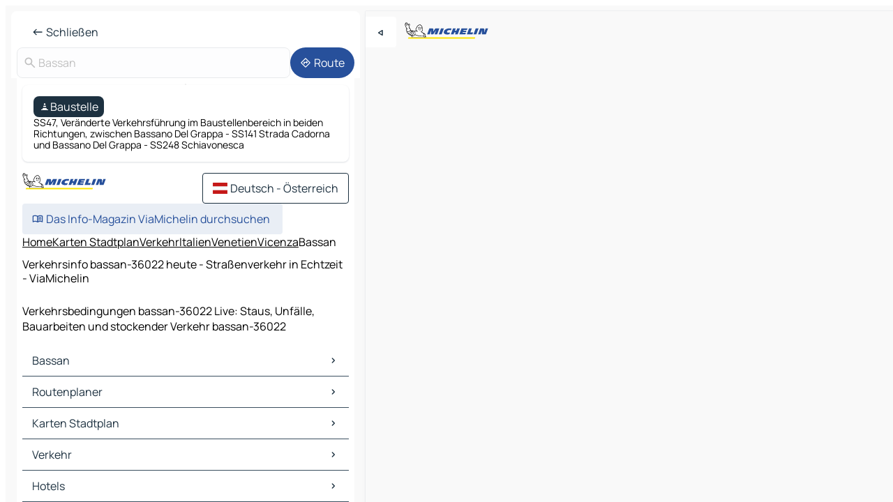

--- FILE ---
content_type: text/html
request_url: https://www.viamichelin.at/karten-stadtplan/verkehr/italien/venetien/vicenza/bassan-36022
body_size: 11123
content:
<!doctype html>
<html lang="de">

<head>
	<meta charset="utf-8" />
	<meta name="viewport" content="width=device-width, initial-scale=1, maximum-scale=1, user-scalable=no" />
	<meta name="apple-itunes-app" content="app-id=443142682" />
	<!-- start app -->
	
		<link href="../../../../../_app/immutable/assets/vnd.D6Q4K2v3.css" rel="stylesheet">
		<link href="../../../../../_app/immutable/assets/lib.Cal4F3nj.css" rel="stylesheet">
		<link href="../../../../../_app/immutable/assets/vnd.Dmjc78Y1.css" rel="stylesheet">
		<link href="../../../../../_app/immutable/assets/0.C737XJuh.css" rel="stylesheet">
		<link href="../../../../../_app/immutable/assets/2.DTvqgUuk.css" rel="stylesheet">
		<link href="../../../../../_app/immutable/assets/13.DYISXNmz.css" rel="stylesheet"><!--1xg1a3p--><!--[!--><!--]--> <!--[!--><!--]--> <!--[!--><!--]--> <meta name="description" content="Verkehrsbedingungen bassan-36022 Live: Staus, Unfälle, Bauarbeiten und stockender Verkehr bassan-36022"/> <meta property="og:type" content="website"/> <meta property="og:site_name" content="ViaMichelin"/> <!--[--><meta property="og:title" content="Verkehrsinfo bassan-36022 heute - Straßenverkehr in Echtzeit - ViaMichelin"/><!--]--> <!--[--><meta property="og:description" content="Verkehrsbedingungen bassan-36022 Live: Staus, Unfälle, Bauarbeiten und stockender Verkehr bassan-36022"/><!--]--> <!--[--><meta property="og:image" content="https://www.viamichelin.at/_app/immutable/assets/logo-social.CPCa_Ogs.png"/><!--]--> <!--[!--><!--]--> <!--[--><link rel="alternate" href="https://fr.viamichelin.be/cartes-plans/trafic/italie/venetie/vicence/bassano_del_grappa-36022" hreflang="fr-be"/><link rel="alternate" href="https://nl.viamichelin.be/kaarten-plattegronden/verkeer/italie/veneto/vicenza/bassano_del_grappa-36022" hreflang="nl-be"/><link rel="alternate" href="https://de.viamichelin.ch/karten-stadtplan/verkehr/italien/venetien/vicenza/bassan-36022" hreflang="de-ch"/><link rel="alternate" href="https://fr.viamichelin.ch/cartes-plans/trafic/italie/venetie/vicence/bassano_del_grappa-36022" hreflang="fr-ch"/><link rel="alternate" href="https://it.viamichelin.ch/mappe-piantine/traffico/italia/veneto/vicenza/bassano_del_grappa-36022" hreflang="it-ch"/><link rel="alternate" href="https://www.viamichelin.com/maps/traffic/italy/veneto/vicenza/bassano_del_grappa-36022" hreflang="en"/><link rel="alternate" href="https://www.viamichelin.de/karten-stadtplan/verkehr/italien/venetien/vicenza/bassan-36022" hreflang="de"/><link rel="alternate" href="https://www.viamichelin.es/mapas-planos/trafico/italia/veneto/vicenza/bassano_del_grappa-36022" hreflang="es"/><link rel="alternate" href="https://www.viamichelin.fr/cartes-plans/trafic/italie/venetie/vicence/bassano_del_grappa-36022" hreflang="fr"/><link rel="alternate" href="https://www.viamichelin.it/mappe-piantine/traffico/italia/veneto/vicenza/bassano_del_grappa-36022" hreflang="it"/><link rel="alternate" href="https://www.viamichelin.ie/maps/traffic/italy/veneto/vicenza/bassano_del_grappa-36022" hreflang="en-ie"/><link rel="alternate" href="https://www.viamichelin.nl/kaarten-plattegronden/verkeer/italie/veneto/vicenza/bassano_del_grappa-36022" hreflang="nl"/><link rel="alternate" href="https://www.viamichelin.pt/mapas-plantas/trafego/italia/veneto/vicenza/bassano_del_grappa-36022" hreflang="pt"/><link rel="alternate" href="https://www.viamichelin.co.uk/maps/traffic/italy/veneto/vicenza/bassano_del_grappa-36022" hreflang="en-gb"/><!--]--> <!--[!--><!--]--><!----><title>Verkehrsinfo bassan-36022 heute - Straßenverkehr in Echtzeit - ViaMichelin</title>
	<!-- end app -->

	<meta name="google-site-verification" content="CL-uzYwnXGfxSiXbXpzdq8blL31U9EV5TJbwJNWnml4" />

	<link rel="icon" href="../../../../../favicon.png" />

	<!-- Start Consent -->
	<script nonce="Fl88NpFmD5/n6eKh4snajw==" id="spcloader" async fetchpriority="high" type="text/javascript"
		src="https://sdk.privacy-center.org/a1a55c7f-7f45-4e4b-80ac-b48e44c2fe99/loader.js?target=www.viamichelin.at"></script>
	<script nonce="Fl88NpFmD5/n6eKh4snajw==" type="text/javascript" async>
			window.didomiOnReady = window.didomiOnReady || [];
			window.didomiEventListeners = window.didomiEventListeners || [];

			window.didomiEventListeners.push(
				{
					event: "notice.shown",
					listener() {
						const $link = document.querySelector(
							".didomi-notice-view-partners-link-in-text"
						);
						if (!$link) {
							return;
						}
						$link.removeAttribute("href");
						$link.addEventListener("click", () => {
							Didomi.preferences.show("vendors");
						});
					},
				},
				{
					event: "notice.clickagree",
					listener() {
						window.postMessage({ type: 'didomi_clickagree'})
					}
				}
			);

			window.didomiConfig = {
				user: {
					bots: {
						consentRequired: false,
					},
				},
				preferences: {
					showWhenConsentIsMissing: false,
				},
			};

			window.gdprAppliesGlobally = true;
			// prettier-ignore
			!function(){function t(e){if(!window.frames[e]){if(document.body&&document.body.firstChild){let a=document.body,n=document.createElement("iframe");n.style.display="none",n.name=e,n.title=e,a.insertBefore(n,a.firstChild)}else setTimeout(function(){t(e)},5)}}function e(t,e,a,n,i){function r(t,a,n,r){if("function"!=typeof n)return;window[e]||(window[e]=[]);let s=!1;i&&(s=i(t,r,n)),s||window[e].push({command:t,version:a,callback:n,parameter:r})}function s(e){if(!window[t]||!0!==window[t].stub||!e.data)return;let i="string"==typeof e.data,r;try{r=i?JSON.parse(e.data):e.data}catch(s){return}if(r[a]){let f=r[a];window[t](f.command,f.version,function(t,a){let r={};r[n]={returnValue:t,success:a,callId:f.callId},e.source.postMessage(i?JSON.stringify(r):r,"*")},f.parameter)}}r.stub=!0,r.stubVersion=2,"function"!=typeof window[t]&&(window[t]=r,window.addEventListener?window.addEventListener("message",s,!1):window.attachEvent("onmessage",s))}e("__uspapi","__uspapiBuffer","__uspapiCall","__uspapiReturn"),t("__uspapiLocator"),e("__tcfapi","__tcfapiBuffr","__tcl","__tcfapiReturn"),t("__tcfapiLocator")}();
		</script>
	<!-- End Consent -->

	<!-- Start Google tag manager -->
	<script src="https://www.googletagmanager.com/gtag/js?id=G-PEG04PYE3L" defer type="didomi/javascript"
		nonce="Fl88NpFmD5/n6eKh4snajw==" fetchpriority="low"></script>
	<script nonce="Fl88NpFmD5/n6eKh4snajw==" type="text/javascript" defer>
			window.dataLayer = window.dataLayer || [];
			function gtag() {
				dataLayer.push(arguments);
			}
			gtag('js', new Date());
			gtag('config', 'G-PEG04PYE3L', { send_page_view: false });
		</script>
	<!-- End Google tag manager -->
</head>

<body data-sveltekit-preload-data="hover" class="text-body">
	<div style="display: contents"><!--[--><!--[--><!----><!--[--><!--]--> <!--[--><!----><div class="main-container bg-neutral-weak homepage svelte-9k52vj" style="--bottomsheet-height-offset: -0px;"><div class="map svelte-9k52vj"><div class="h-full w-full md:shadow-smooth-block md:relative svelte-6wt9i2" data-testid="map-container"><!--[!--><!--]--></div><!----> <!--[--><div class="absolute top-4 left-0 size-11 z-ontop hidden md:block"><button type="button" class="btn-filled-white btn-md rd-l-0 min-w-max"><!--[!--><!--[--><!----><span class="flex w-max size-3.5"><!--[--><!----><span class="icon-arrow-back-left inline-block"><!----></span><!----><!--]--><!----></span><!----><!--]--> <!--[!--><!--]--> <!--[!--><!--]--><!--]--> <!--[!--><!--]--></button><!----></div><!--]--> <img src="/_app/immutable/assets/vm-logo-bib-michelin.Dd_LzvJh.svg" alt="Michelin" class="absolute left-14 top-6 md:block hidden z-hover" height="24" width="120"/> <img height="32" width="126" src="/_app/immutable/assets/vm-logo-large.BEgj6SJ1.svg" alt="ViaMichelin" class="absolute-center-x top-2 md:hidden z-hover"/></div> <!--[!--><!--]--> <div class="slot-container md:p-2 md:pr-0 md:h-dvh printable svelte-9k52vj"><div class="md:overflow-hidden md:rd-2 md:h-dvh max-h-full printable"><div class="slot-wrapper h-full scrollbar-thin printable md:bg-neutral-weakest svelte-9k52vj"><!--[!--><!--]--> <!--[--><!----><!--[!--><!----><div><div class="searchtools w-full md:flex md:flex-wrap md:gap-4 md:bg-transparent md:px-2 md:pt-2 svelte-1kj4v11" data-testid="map-search-panel"><!--[!--><!--]--> <!--[--><header role="banner" class="flex items-center w-full py-1 justify-between px-2 md:py-0"><!--[!--><!--[!--><!--[--><!--[!--><button type="button" class="btn-filled-white btn-md min-w-max"><!--[!--><!--[--><!----><span class="flex w-max"><!--[--><!----><span class="icon-west inline-block"><!----></span><!----><!--]--><!----></span><!----><!--]--> <!--[--><span class="ml-1">Schließen</span><!--]--> <!--[!--><!--]--><!--]--> <!--[!--><!--]--></button><!--]--><!--]--><!--]--><!--]--> <!--[!--><!--[!--><!--]--><!--]--></header><!----><!--]--> <div class="flex gap-2 w-full md:p-0 md:bg-transparent border-coloredneutral-weakest rounded-full p-2"><div class="search relative w-full min-w-0  svelte-oeoh2d"><label for="address-search" class="text-sm"> <span class="input-container flex items-center p-2 w-full text-5 gap-1 rd-2 relative b-solid b-0.5 border-coloredneutral-weakest element-disabled bg-neutral-soft text-neutral svelte-xzp1b6"><!--[--><!----><span class="icon-search inline-block w-5 "><!----></span><!----><!--]--> <input type="text" id="address-search" class="input min-w-0 text-md text-coloredneutral b-0 flex-grow bg-transparent placeholder:text-neutral disabled:text-neutral svelte-xzp1b6" placeholder="Wohin gehen wir?" aria-label="Wohin gehen wir?" disabled autocomplete="off" value="Bassan"/> <!--[!--><!--]--> <!--[!--><!--]--></span></label><!----> <ul class="results rd-2 absolute z-hover w-full m-0 mt-1 p-0 shadow-smooth-bottom-2 bg-neutral-weakest text-coloredneutral text-md svelte-oeoh2d" role="listbox" aria-label="Suchergebnisse"><!--[!--><!--]--><!----> <!--[!--><!--]--><!----> <!--[!--><!--[!--><!--]--><!--]--><!----></ul></div><!----> <!--[--><button type="button" aria-label="Route" class="btn-filled-primary btn-md z-infront rounded-full min-w-max"><!--[!--><!--[--><!----><span class="flex w-max"><!--[--><!----><span class="icon-directions inline-block"><!----></span><!----><!--]--><!----></span><!----><!--]--> <!--[--><span class="ml-1">Route</span><!--]--> <!--[!--><!--]--><!--]--> <!--[!--><!--]--></button><!--]--></div></div></div><!----> <div class="traffic-container bg-neutral-weak px-2 rd-2 pb-0 md:rd-0 md:block block svelte-teolui"><button type="button" class="handle relative w-full p-4 rd-2 b-0 grid place-items-center bg-transparent md:hidden" aria-label="Das Panel öffnen" style="height: 40px;"><span class="rd-2 w-20 h-2 bg-base-15"></span></button><!----> <div class="bg-neutral-weakest"><div class="flex flex-col gap-4 p-2 items-center"><div class="border-neutral-soft border-0.5 border-solid"></div> <!--[!--><!--[--><!--[--><div class="rd-2 p-4 flex flex-col gap-2 shadow-smooth-bottom-1 bg-neutral-weakest w-full"><!--[!--><div class="flex items-center justify-center w-max shrink-0  rd-2 py-1 px-2 bg-coloredneutral text-neutral-weakest svelte-snfjjm"><!--[!--><!--[!--><!--[--><!----><div class="flex w-max"><!--[--><!----><div class="icon-construction-cone inline-block"><!----></div><!----><!--]--><!----></div><!----><!--]--> <!--[--><span>Baustelle</span><!--]--> <!--[!--><!--]--><!--]--><!--]--></div><!----> <div class="text-sm">SS47, Veränderte Verkehrsführung im Baustellenbereich in beiden Richtungen, zwischen Bassano Del Grappa - SS141 Strada Cadorna und Bassano Del Grappa - SS248 Schiavonesca</div><!--]--></div><!----> <!--[--><!----><div id="div-gpt-ad-mpu_haut" class="ad size-full max-h-[var(--height)] max-w-[var(--width)] overflow-hidden md:max-h-[var(--md-height)] md:max-w-[var(--md-width)] div-gpt-ad-mpu_haut svelte-15hg1g9" style=" --width:300px; --height:250px; --md-width:300px; --md-height:250px; " data-testid="ad-traffic"></div><!----><!--]--><!--]--><!--]--><!--]--></div></div><!----> <footer role="contentinfo" data-sveltekit-preload-data="tap" class="bg-neutral-weakest flex flex-col gap-6 p-2 pb-0  svelte-1b4fnhr"><div class="flex flex-col gap-4 "><div class="flex justify-between"><img src="/_app/immutable/assets/vm-logo-bib-michelin.Dd_LzvJh.svg" alt="Michelin" height="24" width="120"/> <button type="button" class="btn-outline-primary btn-md min-w-max"><!--[!--><!--[--><!----><span class="flex w-max"><!--[--><!----><span class="icon-flag-at inline-block"><!----></span><!----><!--]--><!----></span><!----><!--]--> <!--[--><span class="ml-1">Deutsch - Österreich</span><!--]--> <!--[!--><!--]--><!--]--> <!--[!--><!--]--></button><!----></div> <div class="flex flex-col md:flex-row md:flex-wrap gap-4"><!--[!--><!--]--> <a href="https://www.viamichelin.de/magazine/?utm_source=viamichelin_web&amp;utm_medium=browse_button" class="min-w-max btn-filled-light btn-md svelte-1b8k1k" rel="external noopener" target="_blank"><!--[!--><!--[--><!----><div class="flex w-max"><!--[--><!----><div class="icon-menu-book inline-block"><!----></div><!----><!--]--><!----></div><!----><!--]--> <!--[--><span class="px-1">Das Info-Magazin ViaMichelin durchsuchen</span><!--]--> <!--[!--><!--]--><!--]--></a><!----></div></div> <!--[!--><!--]--> <!--[!--><!--]--><!----> <!--[--><!--[--><ol itemscope="" itemtype="http://schema.org/BreadcrumbList" class="breadcrumbs flex flex-wrap p-0 items-center whitespace-nowrap svelte-qo6nxf"><li itemprop="itemListElement" itemtype="http://schema.org/ListItem" itemscope="" class="svelte-qo6nxf"><a href="/" class="link inline svelte-1b8k1k" itemprop="item"><!--[--><span itemprop="name">Home</span><!----><!--]--></a><!----> <meta itemprop="position" content="0"/></li> <!--[--><!--[--><li itemprop="itemListElement" itemtype="http://schema.org/ListItem" itemscope="" class="svelte-qo6nxf"><!--[--><a href="/karten-stadtplan" class="link inline svelte-1b8k1k" itemprop="item" data-sveltekit-preload-data="off"><!--[--><span itemprop="name">Karten Stadtplan</span><!----><!--]--></a><!--]--> <meta itemprop="position" content="1"/></li><!--]--><!--[--><li itemprop="itemListElement" itemtype="http://schema.org/ListItem" itemscope="" class="svelte-qo6nxf"><!--[--><a href="/karten-stadtplan/verkehr" class="link inline svelte-1b8k1k" itemprop="item" data-sveltekit-preload-data="off"><!--[--><span itemprop="name">Verkehr</span><!----><!--]--></a><!--]--> <meta itemprop="position" content="2"/></li><!--]--><!--[--><li itemprop="itemListElement" itemtype="http://schema.org/ListItem" itemscope="" class="svelte-qo6nxf"><!--[--><a href="/karten-stadtplan/verkehr/italien" class="link inline svelte-1b8k1k" itemprop="item" data-sveltekit-preload-data="off"><!--[--><span itemprop="name">Italien</span><!----><!--]--></a><!--]--> <meta itemprop="position" content="3"/></li><!--]--><!--[--><li itemprop="itemListElement" itemtype="http://schema.org/ListItem" itemscope="" class="svelte-qo6nxf"><!--[--><a href="/karten-stadtplan/verkehr/italien/venetien" class="link inline svelte-1b8k1k" itemprop="item" data-sveltekit-preload-data="off"><!--[--><span itemprop="name">Venetien</span><!----><!--]--></a><!--]--> <meta itemprop="position" content="4"/></li><!--]--><!--[--><li itemprop="itemListElement" itemtype="http://schema.org/ListItem" itemscope="" class="svelte-qo6nxf"><!--[--><a href="/karten-stadtplan/verkehr/italien/venetien/vicenza" class="link inline svelte-1b8k1k" itemprop="item" data-sveltekit-preload-data="off"><!--[--><span itemprop="name">Vicenza</span><!----><!--]--></a><!--]--> <meta itemprop="position" content="5"/></li><!--]--><!--[--><li itemprop="itemListElement" itemtype="http://schema.org/ListItem" itemscope="" class="svelte-qo6nxf"><!--[!--><span itemprop="name" class="text-md text-neutral-strongest">Bassan</span><!--]--> <meta itemprop="position" content="6"/></li><!--]--><!--]--></ol><!--]--> <!--[--><h1 class="text-md font-medium">Verkehrsinfo bassan-36022 heute - Straßenverkehr in Echtzeit - ViaMichelin</h1><!--]--> <!--[--><!--[!--><p class="description">Verkehrsbedingungen bassan-36022 Live: Staus, Unfälle, Bauarbeiten und stockender Verkehr bassan-36022</p><!--]--><!--]--> <!--[!--><!--]--> <!--[--><section class="flex flex-col gap-0 p-0 m-0"><!--[--><h2 class="border-b-1 border-b-solid text-coloredneutral-soft text-bold text-md m-0" data-testid="seo-footer-link-block-title"><button type="button" class="btn-ghost-primary btn-md w-full justify-between min-w-max"><!--[!--><!--[!--><!--]--> <!--[--><span class="mr-1">Bassan</span><!--]--> <!--[--><!----><span class="flex w-max"><!--[--><!----><span class="icon-chevron-right inline-block"><!----></span><!----><!--]--><!----></span><!----><!--]--><!--]--> <!--[!--><!--]--></button><!----></h2> <ul data-testid="seo-footer-link-block-list" class="svelte-1ba0xl7"><!--[--><li><a href="/karten-stadtplan/italien/venetien/vicenza/bassan-36022" class="min-w-max link flex justify-start svelte-1b8k1k"><!--[!--><!--[!--><!--]--> <!--[--><span class="px-1">Bassan Karten Stadtplan</span><!--]--> <!--[!--><!--]--><!--]--></a><!----></li><li><a href="/karten-stadtplan/verkehr/italien/venetien/vicenza/bassan-36022" class="min-w-max link flex justify-start svelte-1b8k1k"><!--[!--><!--[!--><!--]--> <!--[--><span class="px-1">Bassan Verkehr</span><!--]--> <!--[!--><!--]--><!--]--></a><!----></li><li><a href="/karten-stadtplan/hotels/italien/venetien/vicenza/bassan-36022" class="min-w-max link flex justify-start svelte-1b8k1k"><!--[!--><!--[!--><!--]--> <!--[--><span class="px-1">Bassan Hotels</span><!--]--> <!--[!--><!--]--><!--]--></a><!----></li><li><a href="/karten-stadtplan/restaurants/italien/venetien/vicenza/bassan-36022" class="min-w-max link flex justify-start svelte-1b8k1k"><!--[!--><!--[!--><!--]--> <!--[--><span class="px-1">Bassan Restaurants</span><!--]--> <!--[!--><!--]--><!--]--></a><!----></li><li><a href="/karten-stadtplan/touristische-attraktionen/italien/venetien/vicenza/bassan-36022" class="min-w-max link flex justify-start svelte-1b8k1k"><!--[!--><!--[!--><!--]--> <!--[--><span class="px-1">Bassan Touristische Attraktionen</span><!--]--> <!--[!--><!--]--><!--]--></a><!----></li><li><a href="/karten-stadtplan/tankstellen/italien/venetien/vicenza/bassan-36022" class="min-w-max link flex justify-start svelte-1b8k1k"><!--[!--><!--[!--><!--]--> <!--[--><span class="px-1">Bassan Tankstellen</span><!--]--> <!--[!--><!--]--><!--]--></a><!----></li><li><a href="/karten-stadtplan/parkplatze/italien/venetien/vicenza/bassan-36022" class="min-w-max link flex justify-start svelte-1b8k1k"><!--[!--><!--[!--><!--]--> <!--[--><span class="px-1">Bassan Parkplätze</span><!--]--> <!--[!--><!--]--><!--]--></a><!----></li><!--]--></ul><!--]--> <!--[--><h2 class="border-b-1 border-b-solid text-coloredneutral-soft text-bold text-md m-0" data-testid="seo-footer-link-block-title"><button type="button" class="btn-ghost-primary btn-md w-full justify-between min-w-max"><!--[!--><!--[!--><!--]--> <!--[--><span class="mr-1">Routenplaner</span><!--]--> <!--[--><!----><span class="flex w-max"><!--[--><!----><span class="icon-chevron-right inline-block"><!----></span><!----><!--]--><!----></span><!----><!--]--><!--]--> <!--[!--><!--]--></button><!----></h2> <ul data-testid="seo-footer-link-block-list" class="svelte-1ba0xl7"><!--[--><li><a href="/routenplaner/ergebnisse/bassan-36022-vicenza-venetien-italien-to-vicenza-36100-vicenza-venetien-italien" class="min-w-max link flex justify-start svelte-1b8k1k"><!--[!--><!--[!--><!--]--> <!--[--><span class="px-1">Routenplaner Bassan - Vicenza</span><!--]--> <!--[!--><!--]--><!--]--></a><!----></li><li><a href="/routenplaner/ergebnisse/bassan-36022-vicenza-venetien-italien-to-maser-31010-treviso-venetien-italien" class="min-w-max link flex justify-start svelte-1b8k1k"><!--[!--><!--[!--><!--]--> <!--[--><span class="px-1">Routenplaner Bassan - Maser</span><!--]--> <!--[!--><!--]--><!--]--></a><!----></li><li><a href="/routenplaner/ergebnisse/bassan-36022-vicenza-venetien-italien-to-romano_d_ezzelino-36060-vicenza-venetien-italien" class="min-w-max link flex justify-start svelte-1b8k1k"><!--[!--><!--[!--><!--]--> <!--[--><span class="px-1">Routenplaner Bassan - Romano d'Ezzelino</span><!--]--> <!--[!--><!--]--><!--]--></a><!----></li><li><a href="/routenplaner/ergebnisse/bassan-36022-vicenza-venetien-italien-to-rosa-36027-vicenza-venetien-italien" class="min-w-max link flex justify-start svelte-1b8k1k"><!--[!--><!--[!--><!--]--> <!--[--><span class="px-1">Routenplaner Bassan - Rosà</span><!--]--> <!--[!--><!--]--><!--]--></a><!----></li><li><a href="/routenplaner/ergebnisse/bassan-36022-vicenza-venetien-italien-to-cassola-36022-vicenza-venetien-italien" class="min-w-max link flex justify-start svelte-1b8k1k"><!--[!--><!--[!--><!--]--> <!--[--><span class="px-1">Routenplaner Bassan - Cassola</span><!--]--> <!--[!--><!--]--><!--]--></a><!----></li><li><a href="/routenplaner/ergebnisse/bassan-36022-vicenza-venetien-italien-to-marostica-36060-vicenza-venetien-italien" class="min-w-max link flex justify-start svelte-1b8k1k"><!--[!--><!--[!--><!--]--> <!--[--><span class="px-1">Routenplaner Bassan - Marostica</span><!--]--> <!--[!--><!--]--><!--]--></a><!----></li><li><a href="/routenplaner/ergebnisse/bassan-36022-vicenza-venetien-italien-to-tezze_sul_brenta-35013-vicenza-venetien-italien" class="min-w-max link flex justify-start svelte-1b8k1k"><!--[!--><!--[!--><!--]--> <!--[--><span class="px-1">Routenplaner Bassan - Tezze sul Brenta</span><!--]--> <!--[!--><!--]--><!--]--></a><!----></li><li><a href="/routenplaner/ergebnisse/bassan-36022-vicenza-venetien-italien-to-cittadella-35013-padua-venetien-italien" class="min-w-max link flex justify-start svelte-1b8k1k"><!--[!--><!--[!--><!--]--> <!--[--><span class="px-1">Routenplaner Bassan - Cittadella</span><!--]--> <!--[!--><!--]--><!--]--></a><!----></li><li><a href="/routenplaner/ergebnisse/bassan-36022-vicenza-venetien-italien-to-possagno-31054-treviso-venetien-italien" class="min-w-max link flex justify-start svelte-1b8k1k"><!--[!--><!--[!--><!--]--> <!--[--><span class="px-1">Routenplaner Bassan - Possagno</span><!--]--> <!--[!--><!--]--><!--]--></a><!----></li><li><a href="/routenplaner/ergebnisse/bassan-36022-vicenza-venetien-italien-to-san_martino_di_lupari-35018-padua-venetien-italien" class="min-w-max link flex justify-start svelte-1b8k1k"><!--[!--><!--[!--><!--]--> <!--[--><span class="px-1">Routenplaner Bassan - San Martino di Lupari</span><!--]--> <!--[!--><!--]--><!--]--></a><!----></li><li><a href="/routenplaner/ergebnisse/bassan-36022-vicenza-venetien-italien-to-castelfranco_veneto-31033-treviso-venetien-italien" class="min-w-max link flex justify-start svelte-1b8k1k"><!--[!--><!--[!--><!--]--> <!--[--><span class="px-1">Routenplaner Bassan - Castelfranco Veneto</span><!--]--> <!--[!--><!--]--><!--]--></a><!----></li><li><a href="/routenplaner/ergebnisse/bassan-36022-vicenza-venetien-italien-to-dueville-36031-vicenza-venetien-italien" class="min-w-max link flex justify-start svelte-1b8k1k"><!--[!--><!--[!--><!--]--> <!--[--><span class="px-1">Routenplaner Bassan - Dueville</span><!--]--> <!--[!--><!--]--><!--]--></a><!----></li><li><a href="/routenplaner/ergebnisse/bassan-36022-vicenza-venetien-italien-to-thiene-36016-vicenza-venetien-italien" class="min-w-max link flex justify-start svelte-1b8k1k"><!--[!--><!--[!--><!--]--> <!--[--><span class="px-1">Routenplaner Bassan - Thiene</span><!--]--> <!--[!--><!--]--><!--]--></a><!----></li><li><a href="/routenplaner/ergebnisse/bassan-36022-vicenza-venetien-italien-to-vedelago-31050-treviso-venetien-italien" class="min-w-max link flex justify-start svelte-1b8k1k"><!--[!--><!--[!--><!--]--> <!--[--><span class="px-1">Routenplaner Bassan - Vedelago</span><!--]--> <!--[!--><!--]--><!--]--></a><!----></li><li><a href="/routenplaner/ergebnisse/bassan-36022-vicenza-venetien-italien-to-montebelluna-31044-treviso-venetien-italien" class="min-w-max link flex justify-start svelte-1b8k1k"><!--[!--><!--[!--><!--]--> <!--[--><span class="px-1">Routenplaner Bassan - Montebelluna</span><!--]--> <!--[!--><!--]--><!--]--></a><!----></li><li><a href="/routenplaner/ergebnisse/bassan-36022-vicenza-venetien-italien-to-malo-36034-vicenza-venetien-italien" class="min-w-max link flex justify-start svelte-1b8k1k"><!--[!--><!--[!--><!--]--> <!--[--><span class="px-1">Routenplaner Bassan - Malo</span><!--]--> <!--[!--><!--]--><!--]--></a><!----></li><li><a href="/routenplaner/ergebnisse/bassan-36022-vicenza-venetien-italien-to-schio-36015-vicenza-venetien-italien" class="min-w-max link flex justify-start svelte-1b8k1k"><!--[!--><!--[!--><!--]--> <!--[--><span class="px-1">Routenplaner Bassan - Schio</span><!--]--> <!--[!--><!--]--><!--]--></a><!----></li><li><a href="/routenplaner/ergebnisse/bassan-36022-vicenza-venetien-italien-to-feltre-32032-belluno-venetien-italien" class="min-w-max link flex justify-start svelte-1b8k1k"><!--[!--><!--[!--><!--]--> <!--[--><span class="px-1">Routenplaner Bassan - Feltre</span><!--]--> <!--[!--><!--]--><!--]--></a><!----></li><li><a href="/routenplaner/ergebnisse/bassan-36022-vicenza-venetien-italien-to-trebaseleghe-35010-padua-venetien-italien" class="min-w-max link flex justify-start svelte-1b8k1k"><!--[!--><!--[!--><!--]--> <!--[--><span class="px-1">Routenplaner Bassan - Trebaseleghe</span><!--]--> <!--[!--><!--]--><!--]--></a><!----></li><li><a href="/routenplaner/ergebnisse/bassan-36022-vicenza-venetien-italien-to-campodarsego-35011-padua-venetien-italien" class="min-w-max link flex justify-start svelte-1b8k1k"><!--[!--><!--[!--><!--]--> <!--[--><span class="px-1">Routenplaner Bassan - Campodarsego</span><!--]--> <!--[!--><!--]--><!--]--></a><!----></li><!--]--></ul><!--]--> <!--[--><!--[--><h2 class="border-b-1 border-b-solid text-coloredneutral-soft text-bold text-md m-0" data-testid="seo-footer-link-block-title"><button type="button" class="btn-ghost-primary btn-md w-full justify-between min-w-max"><!--[!--><!--[!--><!--]--> <!--[--><span class="mr-1">Karten Stadtplan</span><!--]--> <!--[--><!----><span class="flex w-max"><!--[--><!----><span class="icon-chevron-right inline-block"><!----></span><!----><!--]--><!----></span><!----><!--]--><!--]--> <!--[!--><!--]--></button><!----></h2> <ul data-testid="seo-footer-link-block-list" class="svelte-1ba0xl7"><!--[--><li><a href="/karten-stadtplan/italien/venetien/vicenza/vicenza-36100" class="min-w-max link flex justify-start svelte-1b8k1k"><!--[!--><!--[!--><!--]--> <!--[--><span class="px-1">Karten Stadtplan Vicenza</span><!--]--> <!--[!--><!--]--><!--]--></a><!----></li><li><a href="/karten-stadtplan/italien/venetien/treviso/maser-31010" class="min-w-max link flex justify-start svelte-1b8k1k"><!--[!--><!--[!--><!--]--> <!--[--><span class="px-1">Karten Stadtplan Maser</span><!--]--> <!--[!--><!--]--><!--]--></a><!----></li><li><a href="/karten-stadtplan/italien/venetien/vicenza/romano_d_ezzelino-36060" class="min-w-max link flex justify-start svelte-1b8k1k"><!--[!--><!--[!--><!--]--> <!--[--><span class="px-1">Karten Stadtplan Romano d'Ezzelino</span><!--]--> <!--[!--><!--]--><!--]--></a><!----></li><li><a href="/karten-stadtplan/italien/venetien/vicenza/rosa-36027" class="min-w-max link flex justify-start svelte-1b8k1k"><!--[!--><!--[!--><!--]--> <!--[--><span class="px-1">Karten Stadtplan Rosà</span><!--]--> <!--[!--><!--]--><!--]--></a><!----></li><li><a href="/karten-stadtplan/italien/venetien/vicenza/cassola-36022" class="min-w-max link flex justify-start svelte-1b8k1k"><!--[!--><!--[!--><!--]--> <!--[--><span class="px-1">Karten Stadtplan Cassola</span><!--]--> <!--[!--><!--]--><!--]--></a><!----></li><li><a href="/karten-stadtplan/italien/venetien/vicenza/marostica-36060" class="min-w-max link flex justify-start svelte-1b8k1k"><!--[!--><!--[!--><!--]--> <!--[--><span class="px-1">Karten Stadtplan Marostica</span><!--]--> <!--[!--><!--]--><!--]--></a><!----></li><li><a href="/karten-stadtplan/italien/venetien/vicenza/tezze_sul_brenta-35013" class="min-w-max link flex justify-start svelte-1b8k1k"><!--[!--><!--[!--><!--]--> <!--[--><span class="px-1">Karten Stadtplan Tezze sul Brenta</span><!--]--> <!--[!--><!--]--><!--]--></a><!----></li><li><a href="/karten-stadtplan/italien/venetien/padua/cittadella-35013" class="min-w-max link flex justify-start svelte-1b8k1k"><!--[!--><!--[!--><!--]--> <!--[--><span class="px-1">Karten Stadtplan Cittadella</span><!--]--> <!--[!--><!--]--><!--]--></a><!----></li><li><a href="/karten-stadtplan/italien/venetien/treviso/possagno-31054" class="min-w-max link flex justify-start svelte-1b8k1k"><!--[!--><!--[!--><!--]--> <!--[--><span class="px-1">Karten Stadtplan Possagno</span><!--]--> <!--[!--><!--]--><!--]--></a><!----></li><li><a href="/karten-stadtplan/italien/venetien/padua/san_martino_di_lupari-35018" class="min-w-max link flex justify-start svelte-1b8k1k"><!--[!--><!--[!--><!--]--> <!--[--><span class="px-1">Karten Stadtplan San Martino di Lupari</span><!--]--> <!--[!--><!--]--><!--]--></a><!----></li><li><a href="/karten-stadtplan/italien/venetien/treviso/castelfranco_veneto-31033" class="min-w-max link flex justify-start svelte-1b8k1k"><!--[!--><!--[!--><!--]--> <!--[--><span class="px-1">Karten Stadtplan Castelfranco Veneto</span><!--]--> <!--[!--><!--]--><!--]--></a><!----></li><li><a href="/karten-stadtplan/italien/venetien/vicenza/dueville-36031" class="min-w-max link flex justify-start svelte-1b8k1k"><!--[!--><!--[!--><!--]--> <!--[--><span class="px-1">Karten Stadtplan Dueville</span><!--]--> <!--[!--><!--]--><!--]--></a><!----></li><li><a href="/karten-stadtplan/italien/venetien/vicenza/thiene-36016" class="min-w-max link flex justify-start svelte-1b8k1k"><!--[!--><!--[!--><!--]--> <!--[--><span class="px-1">Karten Stadtplan Thiene</span><!--]--> <!--[!--><!--]--><!--]--></a><!----></li><li><a href="/karten-stadtplan/italien/venetien/treviso/vedelago-31050" class="min-w-max link flex justify-start svelte-1b8k1k"><!--[!--><!--[!--><!--]--> <!--[--><span class="px-1">Karten Stadtplan Vedelago</span><!--]--> <!--[!--><!--]--><!--]--></a><!----></li><li><a href="/karten-stadtplan/italien/venetien/treviso/montebelluna-31044" class="min-w-max link flex justify-start svelte-1b8k1k"><!--[!--><!--[!--><!--]--> <!--[--><span class="px-1">Karten Stadtplan Montebelluna</span><!--]--> <!--[!--><!--]--><!--]--></a><!----></li><li><a href="/karten-stadtplan/italien/venetien/vicenza/malo-36034" class="min-w-max link flex justify-start svelte-1b8k1k"><!--[!--><!--[!--><!--]--> <!--[--><span class="px-1">Karten Stadtplan Malo</span><!--]--> <!--[!--><!--]--><!--]--></a><!----></li><li><a href="/karten-stadtplan/italien/venetien/vicenza/schio-36015" class="min-w-max link flex justify-start svelte-1b8k1k"><!--[!--><!--[!--><!--]--> <!--[--><span class="px-1">Karten Stadtplan Schio</span><!--]--> <!--[!--><!--]--><!--]--></a><!----></li><li><a href="/karten-stadtplan/italien/venetien/belluno/feltre-32032" class="min-w-max link flex justify-start svelte-1b8k1k"><!--[!--><!--[!--><!--]--> <!--[--><span class="px-1">Karten Stadtplan Feltre</span><!--]--> <!--[!--><!--]--><!--]--></a><!----></li><li><a href="/karten-stadtplan/italien/venetien/padua/trebaseleghe-35010" class="min-w-max link flex justify-start svelte-1b8k1k"><!--[!--><!--[!--><!--]--> <!--[--><span class="px-1">Karten Stadtplan Trebaseleghe</span><!--]--> <!--[!--><!--]--><!--]--></a><!----></li><li><a href="/karten-stadtplan/italien/venetien/padua/campodarsego-35011" class="min-w-max link flex justify-start svelte-1b8k1k"><!--[!--><!--[!--><!--]--> <!--[--><span class="px-1">Karten Stadtplan Campodarsego</span><!--]--> <!--[!--><!--]--><!--]--></a><!----></li><!--]--></ul><h2 class="border-b-1 border-b-solid text-coloredneutral-soft text-bold text-md m-0" data-testid="seo-footer-link-block-title"><button type="button" class="btn-ghost-primary btn-md w-full justify-between min-w-max"><!--[!--><!--[!--><!--]--> <!--[--><span class="mr-1">Verkehr</span><!--]--> <!--[--><!----><span class="flex w-max"><!--[--><!----><span class="icon-chevron-right inline-block"><!----></span><!----><!--]--><!----></span><!----><!--]--><!--]--> <!--[!--><!--]--></button><!----></h2> <ul data-testid="seo-footer-link-block-list" class="svelte-1ba0xl7"><!--[--><li><a href="/karten-stadtplan/verkehr/italien/venetien/vicenza/vicenza-36100" class="min-w-max link flex justify-start svelte-1b8k1k"><!--[!--><!--[!--><!--]--> <!--[--><span class="px-1">Verkehr Vicenza</span><!--]--> <!--[!--><!--]--><!--]--></a><!----></li><li><a href="/karten-stadtplan/verkehr/italien/venetien/treviso/maser-31010" class="min-w-max link flex justify-start svelte-1b8k1k"><!--[!--><!--[!--><!--]--> <!--[--><span class="px-1">Verkehr Maser</span><!--]--> <!--[!--><!--]--><!--]--></a><!----></li><li><a href="/karten-stadtplan/verkehr/italien/venetien/vicenza/romano_d_ezzelino-36060" class="min-w-max link flex justify-start svelte-1b8k1k"><!--[!--><!--[!--><!--]--> <!--[--><span class="px-1">Verkehr Romano d'Ezzelino</span><!--]--> <!--[!--><!--]--><!--]--></a><!----></li><li><a href="/karten-stadtplan/verkehr/italien/venetien/vicenza/rosa-36027" class="min-w-max link flex justify-start svelte-1b8k1k"><!--[!--><!--[!--><!--]--> <!--[--><span class="px-1">Verkehr Rosà</span><!--]--> <!--[!--><!--]--><!--]--></a><!----></li><li><a href="/karten-stadtplan/verkehr/italien/venetien/vicenza/cassola-36022" class="min-w-max link flex justify-start svelte-1b8k1k"><!--[!--><!--[!--><!--]--> <!--[--><span class="px-1">Verkehr Cassola</span><!--]--> <!--[!--><!--]--><!--]--></a><!----></li><li><a href="/karten-stadtplan/verkehr/italien/venetien/vicenza/marostica-36060" class="min-w-max link flex justify-start svelte-1b8k1k"><!--[!--><!--[!--><!--]--> <!--[--><span class="px-1">Verkehr Marostica</span><!--]--> <!--[!--><!--]--><!--]--></a><!----></li><li><a href="/karten-stadtplan/verkehr/italien/venetien/vicenza/tezze_sul_brenta-35013" class="min-w-max link flex justify-start svelte-1b8k1k"><!--[!--><!--[!--><!--]--> <!--[--><span class="px-1">Verkehr Tezze sul Brenta</span><!--]--> <!--[!--><!--]--><!--]--></a><!----></li><li><a href="/karten-stadtplan/verkehr/italien/venetien/padua/cittadella-35013" class="min-w-max link flex justify-start svelte-1b8k1k"><!--[!--><!--[!--><!--]--> <!--[--><span class="px-1">Verkehr Cittadella</span><!--]--> <!--[!--><!--]--><!--]--></a><!----></li><li><a href="/karten-stadtplan/verkehr/italien/venetien/treviso/possagno-31054" class="min-w-max link flex justify-start svelte-1b8k1k"><!--[!--><!--[!--><!--]--> <!--[--><span class="px-1">Verkehr Possagno</span><!--]--> <!--[!--><!--]--><!--]--></a><!----></li><li><a href="/karten-stadtplan/verkehr/italien/venetien/padua/san_martino_di_lupari-35018" class="min-w-max link flex justify-start svelte-1b8k1k"><!--[!--><!--[!--><!--]--> <!--[--><span class="px-1">Verkehr San Martino di Lupari</span><!--]--> <!--[!--><!--]--><!--]--></a><!----></li><li><a href="/karten-stadtplan/verkehr/italien/venetien/treviso/castelfranco_veneto-31033" class="min-w-max link flex justify-start svelte-1b8k1k"><!--[!--><!--[!--><!--]--> <!--[--><span class="px-1">Verkehr Castelfranco Veneto</span><!--]--> <!--[!--><!--]--><!--]--></a><!----></li><li><a href="/karten-stadtplan/verkehr/italien/venetien/vicenza/dueville-36031" class="min-w-max link flex justify-start svelte-1b8k1k"><!--[!--><!--[!--><!--]--> <!--[--><span class="px-1">Verkehr Dueville</span><!--]--> <!--[!--><!--]--><!--]--></a><!----></li><li><a href="/karten-stadtplan/verkehr/italien/venetien/vicenza/thiene-36016" class="min-w-max link flex justify-start svelte-1b8k1k"><!--[!--><!--[!--><!--]--> <!--[--><span class="px-1">Verkehr Thiene</span><!--]--> <!--[!--><!--]--><!--]--></a><!----></li><li><a href="/karten-stadtplan/verkehr/italien/venetien/treviso/vedelago-31050" class="min-w-max link flex justify-start svelte-1b8k1k"><!--[!--><!--[!--><!--]--> <!--[--><span class="px-1">Verkehr Vedelago</span><!--]--> <!--[!--><!--]--><!--]--></a><!----></li><li><a href="/karten-stadtplan/verkehr/italien/venetien/treviso/montebelluna-31044" class="min-w-max link flex justify-start svelte-1b8k1k"><!--[!--><!--[!--><!--]--> <!--[--><span class="px-1">Verkehr Montebelluna</span><!--]--> <!--[!--><!--]--><!--]--></a><!----></li><li><a href="/karten-stadtplan/verkehr/italien/venetien/vicenza/malo-36034" class="min-w-max link flex justify-start svelte-1b8k1k"><!--[!--><!--[!--><!--]--> <!--[--><span class="px-1">Verkehr Malo</span><!--]--> <!--[!--><!--]--><!--]--></a><!----></li><li><a href="/karten-stadtplan/verkehr/italien/venetien/vicenza/schio-36015" class="min-w-max link flex justify-start svelte-1b8k1k"><!--[!--><!--[!--><!--]--> <!--[--><span class="px-1">Verkehr Schio</span><!--]--> <!--[!--><!--]--><!--]--></a><!----></li><li><a href="/karten-stadtplan/verkehr/italien/venetien/belluno/feltre-32032" class="min-w-max link flex justify-start svelte-1b8k1k"><!--[!--><!--[!--><!--]--> <!--[--><span class="px-1">Verkehr Feltre</span><!--]--> <!--[!--><!--]--><!--]--></a><!----></li><li><a href="/karten-stadtplan/verkehr/italien/venetien/padua/trebaseleghe-35010" class="min-w-max link flex justify-start svelte-1b8k1k"><!--[!--><!--[!--><!--]--> <!--[--><span class="px-1">Verkehr Trebaseleghe</span><!--]--> <!--[!--><!--]--><!--]--></a><!----></li><li><a href="/karten-stadtplan/verkehr/italien/venetien/padua/campodarsego-35011" class="min-w-max link flex justify-start svelte-1b8k1k"><!--[!--><!--[!--><!--]--> <!--[--><span class="px-1">Verkehr Campodarsego</span><!--]--> <!--[!--><!--]--><!--]--></a><!----></li><!--]--></ul><h2 class="border-b-1 border-b-solid text-coloredneutral-soft text-bold text-md m-0" data-testid="seo-footer-link-block-title"><button type="button" class="btn-ghost-primary btn-md w-full justify-between min-w-max"><!--[!--><!--[!--><!--]--> <!--[--><span class="mr-1">Hotels</span><!--]--> <!--[--><!----><span class="flex w-max"><!--[--><!----><span class="icon-chevron-right inline-block"><!----></span><!----><!--]--><!----></span><!----><!--]--><!--]--> <!--[!--><!--]--></button><!----></h2> <ul data-testid="seo-footer-link-block-list" class="svelte-1ba0xl7"><!--[--><li><a href="/karten-stadtplan/hotels/italien/venetien/vicenza/vicenza-36100" class="min-w-max link flex justify-start svelte-1b8k1k"><!--[!--><!--[!--><!--]--> <!--[--><span class="px-1">Hotels Vicenza</span><!--]--> <!--[!--><!--]--><!--]--></a><!----></li><li><a href="/karten-stadtplan/hotels/italien/venetien/treviso/maser-31010" class="min-w-max link flex justify-start svelte-1b8k1k"><!--[!--><!--[!--><!--]--> <!--[--><span class="px-1">Hotels Maser</span><!--]--> <!--[!--><!--]--><!--]--></a><!----></li><li><a href="/karten-stadtplan/hotels/italien/venetien/vicenza/romano_d_ezzelino-36060" class="min-w-max link flex justify-start svelte-1b8k1k"><!--[!--><!--[!--><!--]--> <!--[--><span class="px-1">Hotels Romano d'Ezzelino</span><!--]--> <!--[!--><!--]--><!--]--></a><!----></li><li><a href="/karten-stadtplan/hotels/italien/venetien/vicenza/rosa-36027" class="min-w-max link flex justify-start svelte-1b8k1k"><!--[!--><!--[!--><!--]--> <!--[--><span class="px-1">Hotels Rosà</span><!--]--> <!--[!--><!--]--><!--]--></a><!----></li><li><a href="/karten-stadtplan/hotels/italien/venetien/vicenza/cassola-36022" class="min-w-max link flex justify-start svelte-1b8k1k"><!--[!--><!--[!--><!--]--> <!--[--><span class="px-1">Hotels Cassola</span><!--]--> <!--[!--><!--]--><!--]--></a><!----></li><li><a href="/karten-stadtplan/hotels/italien/venetien/vicenza/marostica-36060" class="min-w-max link flex justify-start svelte-1b8k1k"><!--[!--><!--[!--><!--]--> <!--[--><span class="px-1">Hotels Marostica</span><!--]--> <!--[!--><!--]--><!--]--></a><!----></li><li><a href="/karten-stadtplan/hotels/italien/venetien/vicenza/tezze_sul_brenta-35013" class="min-w-max link flex justify-start svelte-1b8k1k"><!--[!--><!--[!--><!--]--> <!--[--><span class="px-1">Hotels Tezze sul Brenta</span><!--]--> <!--[!--><!--]--><!--]--></a><!----></li><li><a href="/karten-stadtplan/hotels/italien/venetien/padua/cittadella-35013" class="min-w-max link flex justify-start svelte-1b8k1k"><!--[!--><!--[!--><!--]--> <!--[--><span class="px-1">Hotels Cittadella</span><!--]--> <!--[!--><!--]--><!--]--></a><!----></li><li><a href="/karten-stadtplan/hotels/italien/venetien/treviso/possagno-31054" class="min-w-max link flex justify-start svelte-1b8k1k"><!--[!--><!--[!--><!--]--> <!--[--><span class="px-1">Hotels Possagno</span><!--]--> <!--[!--><!--]--><!--]--></a><!----></li><li><a href="/karten-stadtplan/hotels/italien/venetien/padua/san_martino_di_lupari-35018" class="min-w-max link flex justify-start svelte-1b8k1k"><!--[!--><!--[!--><!--]--> <!--[--><span class="px-1">Hotels San Martino di Lupari</span><!--]--> <!--[!--><!--]--><!--]--></a><!----></li><li><a href="/karten-stadtplan/hotels/italien/venetien/treviso/castelfranco_veneto-31033" class="min-w-max link flex justify-start svelte-1b8k1k"><!--[!--><!--[!--><!--]--> <!--[--><span class="px-1">Hotels Castelfranco Veneto</span><!--]--> <!--[!--><!--]--><!--]--></a><!----></li><li><a href="/karten-stadtplan/hotels/italien/venetien/vicenza/dueville-36031" class="min-w-max link flex justify-start svelte-1b8k1k"><!--[!--><!--[!--><!--]--> <!--[--><span class="px-1">Hotels Dueville</span><!--]--> <!--[!--><!--]--><!--]--></a><!----></li><li><a href="/karten-stadtplan/hotels/italien/venetien/vicenza/thiene-36016" class="min-w-max link flex justify-start svelte-1b8k1k"><!--[!--><!--[!--><!--]--> <!--[--><span class="px-1">Hotels Thiene</span><!--]--> <!--[!--><!--]--><!--]--></a><!----></li><li><a href="/karten-stadtplan/hotels/italien/venetien/treviso/vedelago-31050" class="min-w-max link flex justify-start svelte-1b8k1k"><!--[!--><!--[!--><!--]--> <!--[--><span class="px-1">Hotels Vedelago</span><!--]--> <!--[!--><!--]--><!--]--></a><!----></li><li><a href="/karten-stadtplan/hotels/italien/venetien/treviso/montebelluna-31044" class="min-w-max link flex justify-start svelte-1b8k1k"><!--[!--><!--[!--><!--]--> <!--[--><span class="px-1">Hotels Montebelluna</span><!--]--> <!--[!--><!--]--><!--]--></a><!----></li><li><a href="/karten-stadtplan/hotels/italien/venetien/vicenza/malo-36034" class="min-w-max link flex justify-start svelte-1b8k1k"><!--[!--><!--[!--><!--]--> <!--[--><span class="px-1">Hotels Malo</span><!--]--> <!--[!--><!--]--><!--]--></a><!----></li><li><a href="/karten-stadtplan/hotels/italien/venetien/vicenza/schio-36015" class="min-w-max link flex justify-start svelte-1b8k1k"><!--[!--><!--[!--><!--]--> <!--[--><span class="px-1">Hotels Schio</span><!--]--> <!--[!--><!--]--><!--]--></a><!----></li><li><a href="/karten-stadtplan/hotels/italien/venetien/belluno/feltre-32032" class="min-w-max link flex justify-start svelte-1b8k1k"><!--[!--><!--[!--><!--]--> <!--[--><span class="px-1">Hotels Feltre</span><!--]--> <!--[!--><!--]--><!--]--></a><!----></li><li><a href="/karten-stadtplan/hotels/italien/venetien/padua/trebaseleghe-35010" class="min-w-max link flex justify-start svelte-1b8k1k"><!--[!--><!--[!--><!--]--> <!--[--><span class="px-1">Hotels Trebaseleghe</span><!--]--> <!--[!--><!--]--><!--]--></a><!----></li><li><a href="/karten-stadtplan/hotels/italien/venetien/padua/campodarsego-35011" class="min-w-max link flex justify-start svelte-1b8k1k"><!--[!--><!--[!--><!--]--> <!--[--><span class="px-1">Hotels Campodarsego</span><!--]--> <!--[!--><!--]--><!--]--></a><!----></li><!--]--></ul><h2 class="border-b-1 border-b-solid text-coloredneutral-soft text-bold text-md m-0" data-testid="seo-footer-link-block-title"><button type="button" class="btn-ghost-primary btn-md w-full justify-between min-w-max"><!--[!--><!--[!--><!--]--> <!--[--><span class="mr-1">Restaurants</span><!--]--> <!--[--><!----><span class="flex w-max"><!--[--><!----><span class="icon-chevron-right inline-block"><!----></span><!----><!--]--><!----></span><!----><!--]--><!--]--> <!--[!--><!--]--></button><!----></h2> <ul data-testid="seo-footer-link-block-list" class="svelte-1ba0xl7"><!--[--><li><a href="/karten-stadtplan/restaurants/italien/venetien/vicenza/vicenza-36100" class="min-w-max link flex justify-start svelte-1b8k1k"><!--[!--><!--[!--><!--]--> <!--[--><span class="px-1">Restaurants Vicenza</span><!--]--> <!--[!--><!--]--><!--]--></a><!----></li><li><a href="/karten-stadtplan/restaurants/italien/venetien/treviso/maser-31010" class="min-w-max link flex justify-start svelte-1b8k1k"><!--[!--><!--[!--><!--]--> <!--[--><span class="px-1">Restaurants Maser</span><!--]--> <!--[!--><!--]--><!--]--></a><!----></li><li><a href="/karten-stadtplan/restaurants/italien/venetien/vicenza/romano_d_ezzelino-36060" class="min-w-max link flex justify-start svelte-1b8k1k"><!--[!--><!--[!--><!--]--> <!--[--><span class="px-1">Restaurants Romano d'Ezzelino</span><!--]--> <!--[!--><!--]--><!--]--></a><!----></li><li><a href="/karten-stadtplan/restaurants/italien/venetien/vicenza/rosa-36027" class="min-w-max link flex justify-start svelte-1b8k1k"><!--[!--><!--[!--><!--]--> <!--[--><span class="px-1">Restaurants Rosà</span><!--]--> <!--[!--><!--]--><!--]--></a><!----></li><li><a href="/karten-stadtplan/restaurants/italien/venetien/vicenza/cassola-36022" class="min-w-max link flex justify-start svelte-1b8k1k"><!--[!--><!--[!--><!--]--> <!--[--><span class="px-1">Restaurants Cassola</span><!--]--> <!--[!--><!--]--><!--]--></a><!----></li><li><a href="/karten-stadtplan/restaurants/italien/venetien/vicenza/marostica-36060" class="min-w-max link flex justify-start svelte-1b8k1k"><!--[!--><!--[!--><!--]--> <!--[--><span class="px-1">Restaurants Marostica</span><!--]--> <!--[!--><!--]--><!--]--></a><!----></li><li><a href="/karten-stadtplan/restaurants/italien/venetien/vicenza/tezze_sul_brenta-35013" class="min-w-max link flex justify-start svelte-1b8k1k"><!--[!--><!--[!--><!--]--> <!--[--><span class="px-1">Restaurants Tezze sul Brenta</span><!--]--> <!--[!--><!--]--><!--]--></a><!----></li><li><a href="/karten-stadtplan/restaurants/italien/venetien/padua/cittadella-35013" class="min-w-max link flex justify-start svelte-1b8k1k"><!--[!--><!--[!--><!--]--> <!--[--><span class="px-1">Restaurants Cittadella</span><!--]--> <!--[!--><!--]--><!--]--></a><!----></li><li><a href="/karten-stadtplan/restaurants/italien/venetien/treviso/possagno-31054" class="min-w-max link flex justify-start svelte-1b8k1k"><!--[!--><!--[!--><!--]--> <!--[--><span class="px-1">Restaurants Possagno</span><!--]--> <!--[!--><!--]--><!--]--></a><!----></li><li><a href="/karten-stadtplan/restaurants/italien/venetien/padua/san_martino_di_lupari-35018" class="min-w-max link flex justify-start svelte-1b8k1k"><!--[!--><!--[!--><!--]--> <!--[--><span class="px-1">Restaurants San Martino di Lupari</span><!--]--> <!--[!--><!--]--><!--]--></a><!----></li><li><a href="/karten-stadtplan/restaurants/italien/venetien/treviso/castelfranco_veneto-31033" class="min-w-max link flex justify-start svelte-1b8k1k"><!--[!--><!--[!--><!--]--> <!--[--><span class="px-1">Restaurants Castelfranco Veneto</span><!--]--> <!--[!--><!--]--><!--]--></a><!----></li><li><a href="/karten-stadtplan/restaurants/italien/venetien/vicenza/dueville-36031" class="min-w-max link flex justify-start svelte-1b8k1k"><!--[!--><!--[!--><!--]--> <!--[--><span class="px-1">Restaurants Dueville</span><!--]--> <!--[!--><!--]--><!--]--></a><!----></li><li><a href="/karten-stadtplan/restaurants/italien/venetien/vicenza/thiene-36016" class="min-w-max link flex justify-start svelte-1b8k1k"><!--[!--><!--[!--><!--]--> <!--[--><span class="px-1">Restaurants Thiene</span><!--]--> <!--[!--><!--]--><!--]--></a><!----></li><li><a href="/karten-stadtplan/restaurants/italien/venetien/treviso/vedelago-31050" class="min-w-max link flex justify-start svelte-1b8k1k"><!--[!--><!--[!--><!--]--> <!--[--><span class="px-1">Restaurants Vedelago</span><!--]--> <!--[!--><!--]--><!--]--></a><!----></li><li><a href="/karten-stadtplan/restaurants/italien/venetien/treviso/montebelluna-31044" class="min-w-max link flex justify-start svelte-1b8k1k"><!--[!--><!--[!--><!--]--> <!--[--><span class="px-1">Restaurants Montebelluna</span><!--]--> <!--[!--><!--]--><!--]--></a><!----></li><li><a href="/karten-stadtplan/restaurants/italien/venetien/vicenza/malo-36034" class="min-w-max link flex justify-start svelte-1b8k1k"><!--[!--><!--[!--><!--]--> <!--[--><span class="px-1">Restaurants Malo</span><!--]--> <!--[!--><!--]--><!--]--></a><!----></li><li><a href="/karten-stadtplan/restaurants/italien/venetien/vicenza/schio-36015" class="min-w-max link flex justify-start svelte-1b8k1k"><!--[!--><!--[!--><!--]--> <!--[--><span class="px-1">Restaurants Schio</span><!--]--> <!--[!--><!--]--><!--]--></a><!----></li><li><a href="/karten-stadtplan/restaurants/italien/venetien/belluno/feltre-32032" class="min-w-max link flex justify-start svelte-1b8k1k"><!--[!--><!--[!--><!--]--> <!--[--><span class="px-1">Restaurants Feltre</span><!--]--> <!--[!--><!--]--><!--]--></a><!----></li><li><a href="/karten-stadtplan/restaurants/italien/venetien/padua/trebaseleghe-35010" class="min-w-max link flex justify-start svelte-1b8k1k"><!--[!--><!--[!--><!--]--> <!--[--><span class="px-1">Restaurants Trebaseleghe</span><!--]--> <!--[!--><!--]--><!--]--></a><!----></li><li><a href="/karten-stadtplan/restaurants/italien/venetien/padua/campodarsego-35011" class="min-w-max link flex justify-start svelte-1b8k1k"><!--[!--><!--[!--><!--]--> <!--[--><span class="px-1">Restaurants Campodarsego</span><!--]--> <!--[!--><!--]--><!--]--></a><!----></li><!--]--></ul><h2 class="border-b-1 border-b-solid text-coloredneutral-soft text-bold text-md m-0" data-testid="seo-footer-link-block-title"><button type="button" class="btn-ghost-primary btn-md w-full justify-between min-w-max"><!--[!--><!--[!--><!--]--> <!--[--><span class="mr-1">Touristische Attraktionen</span><!--]--> <!--[--><!----><span class="flex w-max"><!--[--><!----><span class="icon-chevron-right inline-block"><!----></span><!----><!--]--><!----></span><!----><!--]--><!--]--> <!--[!--><!--]--></button><!----></h2> <ul data-testid="seo-footer-link-block-list" class="svelte-1ba0xl7"><!--[--><li><a href="/karten-stadtplan/touristische-attraktionen/italien/venetien/vicenza/vicenza-36100" class="min-w-max link flex justify-start svelte-1b8k1k"><!--[!--><!--[!--><!--]--> <!--[--><span class="px-1">Touristische Attraktionen Vicenza</span><!--]--> <!--[!--><!--]--><!--]--></a><!----></li><li><a href="/karten-stadtplan/touristische-attraktionen/italien/venetien/treviso/maser-31010" class="min-w-max link flex justify-start svelte-1b8k1k"><!--[!--><!--[!--><!--]--> <!--[--><span class="px-1">Touristische Attraktionen Maser</span><!--]--> <!--[!--><!--]--><!--]--></a><!----></li><li><a href="/karten-stadtplan/touristische-attraktionen/italien/venetien/vicenza/romano_d_ezzelino-36060" class="min-w-max link flex justify-start svelte-1b8k1k"><!--[!--><!--[!--><!--]--> <!--[--><span class="px-1">Touristische Attraktionen Romano d'Ezzelino</span><!--]--> <!--[!--><!--]--><!--]--></a><!----></li><li><a href="/karten-stadtplan/touristische-attraktionen/italien/venetien/vicenza/rosa-36027" class="min-w-max link flex justify-start svelte-1b8k1k"><!--[!--><!--[!--><!--]--> <!--[--><span class="px-1">Touristische Attraktionen Rosà</span><!--]--> <!--[!--><!--]--><!--]--></a><!----></li><li><a href="/karten-stadtplan/touristische-attraktionen/italien/venetien/vicenza/cassola-36022" class="min-w-max link flex justify-start svelte-1b8k1k"><!--[!--><!--[!--><!--]--> <!--[--><span class="px-1">Touristische Attraktionen Cassola</span><!--]--> <!--[!--><!--]--><!--]--></a><!----></li><li><a href="/karten-stadtplan/touristische-attraktionen/italien/venetien/vicenza/marostica-36060" class="min-w-max link flex justify-start svelte-1b8k1k"><!--[!--><!--[!--><!--]--> <!--[--><span class="px-1">Touristische Attraktionen Marostica</span><!--]--> <!--[!--><!--]--><!--]--></a><!----></li><li><a href="/karten-stadtplan/touristische-attraktionen/italien/venetien/vicenza/tezze_sul_brenta-35013" class="min-w-max link flex justify-start svelte-1b8k1k"><!--[!--><!--[!--><!--]--> <!--[--><span class="px-1">Touristische Attraktionen Tezze sul Brenta</span><!--]--> <!--[!--><!--]--><!--]--></a><!----></li><li><a href="/karten-stadtplan/touristische-attraktionen/italien/venetien/padua/cittadella-35013" class="min-w-max link flex justify-start svelte-1b8k1k"><!--[!--><!--[!--><!--]--> <!--[--><span class="px-1">Touristische Attraktionen Cittadella</span><!--]--> <!--[!--><!--]--><!--]--></a><!----></li><li><a href="/karten-stadtplan/touristische-attraktionen/italien/venetien/treviso/possagno-31054" class="min-w-max link flex justify-start svelte-1b8k1k"><!--[!--><!--[!--><!--]--> <!--[--><span class="px-1">Touristische Attraktionen Possagno</span><!--]--> <!--[!--><!--]--><!--]--></a><!----></li><li><a href="/karten-stadtplan/touristische-attraktionen/italien/venetien/padua/san_martino_di_lupari-35018" class="min-w-max link flex justify-start svelte-1b8k1k"><!--[!--><!--[!--><!--]--> <!--[--><span class="px-1">Touristische Attraktionen San Martino di Lupari</span><!--]--> <!--[!--><!--]--><!--]--></a><!----></li><li><a href="/karten-stadtplan/touristische-attraktionen/italien/venetien/treviso/castelfranco_veneto-31033" class="min-w-max link flex justify-start svelte-1b8k1k"><!--[!--><!--[!--><!--]--> <!--[--><span class="px-1">Touristische Attraktionen Castelfranco Veneto</span><!--]--> <!--[!--><!--]--><!--]--></a><!----></li><li><a href="/karten-stadtplan/touristische-attraktionen/italien/venetien/vicenza/dueville-36031" class="min-w-max link flex justify-start svelte-1b8k1k"><!--[!--><!--[!--><!--]--> <!--[--><span class="px-1">Touristische Attraktionen Dueville</span><!--]--> <!--[!--><!--]--><!--]--></a><!----></li><li><a href="/karten-stadtplan/touristische-attraktionen/italien/venetien/vicenza/thiene-36016" class="min-w-max link flex justify-start svelte-1b8k1k"><!--[!--><!--[!--><!--]--> <!--[--><span class="px-1">Touristische Attraktionen Thiene</span><!--]--> <!--[!--><!--]--><!--]--></a><!----></li><li><a href="/karten-stadtplan/touristische-attraktionen/italien/venetien/treviso/vedelago-31050" class="min-w-max link flex justify-start svelte-1b8k1k"><!--[!--><!--[!--><!--]--> <!--[--><span class="px-1">Touristische Attraktionen Vedelago</span><!--]--> <!--[!--><!--]--><!--]--></a><!----></li><li><a href="/karten-stadtplan/touristische-attraktionen/italien/venetien/treviso/montebelluna-31044" class="min-w-max link flex justify-start svelte-1b8k1k"><!--[!--><!--[!--><!--]--> <!--[--><span class="px-1">Touristische Attraktionen Montebelluna</span><!--]--> <!--[!--><!--]--><!--]--></a><!----></li><li><a href="/karten-stadtplan/touristische-attraktionen/italien/venetien/vicenza/malo-36034" class="min-w-max link flex justify-start svelte-1b8k1k"><!--[!--><!--[!--><!--]--> <!--[--><span class="px-1">Touristische Attraktionen Malo</span><!--]--> <!--[!--><!--]--><!--]--></a><!----></li><li><a href="/karten-stadtplan/touristische-attraktionen/italien/venetien/vicenza/schio-36015" class="min-w-max link flex justify-start svelte-1b8k1k"><!--[!--><!--[!--><!--]--> <!--[--><span class="px-1">Touristische Attraktionen Schio</span><!--]--> <!--[!--><!--]--><!--]--></a><!----></li><li><a href="/karten-stadtplan/touristische-attraktionen/italien/venetien/belluno/feltre-32032" class="min-w-max link flex justify-start svelte-1b8k1k"><!--[!--><!--[!--><!--]--> <!--[--><span class="px-1">Touristische Attraktionen Feltre</span><!--]--> <!--[!--><!--]--><!--]--></a><!----></li><li><a href="/karten-stadtplan/touristische-attraktionen/italien/venetien/padua/trebaseleghe-35010" class="min-w-max link flex justify-start svelte-1b8k1k"><!--[!--><!--[!--><!--]--> <!--[--><span class="px-1">Touristische Attraktionen Trebaseleghe</span><!--]--> <!--[!--><!--]--><!--]--></a><!----></li><li><a href="/karten-stadtplan/touristische-attraktionen/italien/venetien/padua/campodarsego-35011" class="min-w-max link flex justify-start svelte-1b8k1k"><!--[!--><!--[!--><!--]--> <!--[--><span class="px-1">Touristische Attraktionen Campodarsego</span><!--]--> <!--[!--><!--]--><!--]--></a><!----></li><!--]--></ul><h2 class="border-b-1 border-b-solid text-coloredneutral-soft text-bold text-md m-0" data-testid="seo-footer-link-block-title"><button type="button" class="btn-ghost-primary btn-md w-full justify-between min-w-max"><!--[!--><!--[!--><!--]--> <!--[--><span class="mr-1">Tankstellen</span><!--]--> <!--[--><!----><span class="flex w-max"><!--[--><!----><span class="icon-chevron-right inline-block"><!----></span><!----><!--]--><!----></span><!----><!--]--><!--]--> <!--[!--><!--]--></button><!----></h2> <ul data-testid="seo-footer-link-block-list" class="svelte-1ba0xl7"><!--[--><li><a href="/karten-stadtplan/tankstellen/italien/venetien/vicenza/vicenza-36100" class="min-w-max link flex justify-start svelte-1b8k1k"><!--[!--><!--[!--><!--]--> <!--[--><span class="px-1">Tankstellen Vicenza</span><!--]--> <!--[!--><!--]--><!--]--></a><!----></li><li><a href="/karten-stadtplan/tankstellen/italien/venetien/treviso/maser-31010" class="min-w-max link flex justify-start svelte-1b8k1k"><!--[!--><!--[!--><!--]--> <!--[--><span class="px-1">Tankstellen Maser</span><!--]--> <!--[!--><!--]--><!--]--></a><!----></li><li><a href="/karten-stadtplan/tankstellen/italien/venetien/vicenza/romano_d_ezzelino-36060" class="min-w-max link flex justify-start svelte-1b8k1k"><!--[!--><!--[!--><!--]--> <!--[--><span class="px-1">Tankstellen Romano d'Ezzelino</span><!--]--> <!--[!--><!--]--><!--]--></a><!----></li><li><a href="/karten-stadtplan/tankstellen/italien/venetien/vicenza/rosa-36027" class="min-w-max link flex justify-start svelte-1b8k1k"><!--[!--><!--[!--><!--]--> <!--[--><span class="px-1">Tankstellen Rosà</span><!--]--> <!--[!--><!--]--><!--]--></a><!----></li><li><a href="/karten-stadtplan/tankstellen/italien/venetien/vicenza/cassola-36022" class="min-w-max link flex justify-start svelte-1b8k1k"><!--[!--><!--[!--><!--]--> <!--[--><span class="px-1">Tankstellen Cassola</span><!--]--> <!--[!--><!--]--><!--]--></a><!----></li><li><a href="/karten-stadtplan/tankstellen/italien/venetien/vicenza/marostica-36060" class="min-w-max link flex justify-start svelte-1b8k1k"><!--[!--><!--[!--><!--]--> <!--[--><span class="px-1">Tankstellen Marostica</span><!--]--> <!--[!--><!--]--><!--]--></a><!----></li><li><a href="/karten-stadtplan/tankstellen/italien/venetien/vicenza/tezze_sul_brenta-35013" class="min-w-max link flex justify-start svelte-1b8k1k"><!--[!--><!--[!--><!--]--> <!--[--><span class="px-1">Tankstellen Tezze sul Brenta</span><!--]--> <!--[!--><!--]--><!--]--></a><!----></li><li><a href="/karten-stadtplan/tankstellen/italien/venetien/padua/cittadella-35013" class="min-w-max link flex justify-start svelte-1b8k1k"><!--[!--><!--[!--><!--]--> <!--[--><span class="px-1">Tankstellen Cittadella</span><!--]--> <!--[!--><!--]--><!--]--></a><!----></li><li><a href="/karten-stadtplan/tankstellen/italien/venetien/treviso/possagno-31054" class="min-w-max link flex justify-start svelte-1b8k1k"><!--[!--><!--[!--><!--]--> <!--[--><span class="px-1">Tankstellen Possagno</span><!--]--> <!--[!--><!--]--><!--]--></a><!----></li><li><a href="/karten-stadtplan/tankstellen/italien/venetien/padua/san_martino_di_lupari-35018" class="min-w-max link flex justify-start svelte-1b8k1k"><!--[!--><!--[!--><!--]--> <!--[--><span class="px-1">Tankstellen San Martino di Lupari</span><!--]--> <!--[!--><!--]--><!--]--></a><!----></li><li><a href="/karten-stadtplan/tankstellen/italien/venetien/treviso/castelfranco_veneto-31033" class="min-w-max link flex justify-start svelte-1b8k1k"><!--[!--><!--[!--><!--]--> <!--[--><span class="px-1">Tankstellen Castelfranco Veneto</span><!--]--> <!--[!--><!--]--><!--]--></a><!----></li><li><a href="/karten-stadtplan/tankstellen/italien/venetien/vicenza/dueville-36031" class="min-w-max link flex justify-start svelte-1b8k1k"><!--[!--><!--[!--><!--]--> <!--[--><span class="px-1">Tankstellen Dueville</span><!--]--> <!--[!--><!--]--><!--]--></a><!----></li><li><a href="/karten-stadtplan/tankstellen/italien/venetien/vicenza/thiene-36016" class="min-w-max link flex justify-start svelte-1b8k1k"><!--[!--><!--[!--><!--]--> <!--[--><span class="px-1">Tankstellen Thiene</span><!--]--> <!--[!--><!--]--><!--]--></a><!----></li><li><a href="/karten-stadtplan/tankstellen/italien/venetien/treviso/vedelago-31050" class="min-w-max link flex justify-start svelte-1b8k1k"><!--[!--><!--[!--><!--]--> <!--[--><span class="px-1">Tankstellen Vedelago</span><!--]--> <!--[!--><!--]--><!--]--></a><!----></li><li><a href="/karten-stadtplan/tankstellen/italien/venetien/treviso/montebelluna-31044" class="min-w-max link flex justify-start svelte-1b8k1k"><!--[!--><!--[!--><!--]--> <!--[--><span class="px-1">Tankstellen Montebelluna</span><!--]--> <!--[!--><!--]--><!--]--></a><!----></li><li><a href="/karten-stadtplan/tankstellen/italien/venetien/vicenza/malo-36034" class="min-w-max link flex justify-start svelte-1b8k1k"><!--[!--><!--[!--><!--]--> <!--[--><span class="px-1">Tankstellen Malo</span><!--]--> <!--[!--><!--]--><!--]--></a><!----></li><li><a href="/karten-stadtplan/tankstellen/italien/venetien/vicenza/schio-36015" class="min-w-max link flex justify-start svelte-1b8k1k"><!--[!--><!--[!--><!--]--> <!--[--><span class="px-1">Tankstellen Schio</span><!--]--> <!--[!--><!--]--><!--]--></a><!----></li><li><a href="/karten-stadtplan/tankstellen/italien/venetien/belluno/feltre-32032" class="min-w-max link flex justify-start svelte-1b8k1k"><!--[!--><!--[!--><!--]--> <!--[--><span class="px-1">Tankstellen Feltre</span><!--]--> <!--[!--><!--]--><!--]--></a><!----></li><li><a href="/karten-stadtplan/tankstellen/italien/venetien/padua/trebaseleghe-35010" class="min-w-max link flex justify-start svelte-1b8k1k"><!--[!--><!--[!--><!--]--> <!--[--><span class="px-1">Tankstellen Trebaseleghe</span><!--]--> <!--[!--><!--]--><!--]--></a><!----></li><li><a href="/karten-stadtplan/tankstellen/italien/venetien/padua/campodarsego-35011" class="min-w-max link flex justify-start svelte-1b8k1k"><!--[!--><!--[!--><!--]--> <!--[--><span class="px-1">Tankstellen Campodarsego</span><!--]--> <!--[!--><!--]--><!--]--></a><!----></li><!--]--></ul><h2 class="border-b-1 border-b-solid text-coloredneutral-soft text-bold text-md m-0" data-testid="seo-footer-link-block-title"><button type="button" class="btn-ghost-primary btn-md w-full justify-between min-w-max"><!--[!--><!--[!--><!--]--> <!--[--><span class="mr-1">Parkplätze</span><!--]--> <!--[--><!----><span class="flex w-max"><!--[--><!----><span class="icon-chevron-right inline-block"><!----></span><!----><!--]--><!----></span><!----><!--]--><!--]--> <!--[!--><!--]--></button><!----></h2> <ul data-testid="seo-footer-link-block-list" class="svelte-1ba0xl7"><!--[--><li><a href="/karten-stadtplan/parkplatze/italien/venetien/vicenza/vicenza-36100" class="min-w-max link flex justify-start svelte-1b8k1k"><!--[!--><!--[!--><!--]--> <!--[--><span class="px-1">Parkplätze Vicenza</span><!--]--> <!--[!--><!--]--><!--]--></a><!----></li><li><a href="/karten-stadtplan/parkplatze/italien/venetien/treviso/maser-31010" class="min-w-max link flex justify-start svelte-1b8k1k"><!--[!--><!--[!--><!--]--> <!--[--><span class="px-1">Parkplätze Maser</span><!--]--> <!--[!--><!--]--><!--]--></a><!----></li><li><a href="/karten-stadtplan/parkplatze/italien/venetien/vicenza/romano_d_ezzelino-36060" class="min-w-max link flex justify-start svelte-1b8k1k"><!--[!--><!--[!--><!--]--> <!--[--><span class="px-1">Parkplätze Romano d'Ezzelino</span><!--]--> <!--[!--><!--]--><!--]--></a><!----></li><li><a href="/karten-stadtplan/parkplatze/italien/venetien/vicenza/rosa-36027" class="min-w-max link flex justify-start svelte-1b8k1k"><!--[!--><!--[!--><!--]--> <!--[--><span class="px-1">Parkplätze Rosà</span><!--]--> <!--[!--><!--]--><!--]--></a><!----></li><li><a href="/karten-stadtplan/parkplatze/italien/venetien/vicenza/cassola-36022" class="min-w-max link flex justify-start svelte-1b8k1k"><!--[!--><!--[!--><!--]--> <!--[--><span class="px-1">Parkplätze Cassola</span><!--]--> <!--[!--><!--]--><!--]--></a><!----></li><li><a href="/karten-stadtplan/parkplatze/italien/venetien/vicenza/marostica-36060" class="min-w-max link flex justify-start svelte-1b8k1k"><!--[!--><!--[!--><!--]--> <!--[--><span class="px-1">Parkplätze Marostica</span><!--]--> <!--[!--><!--]--><!--]--></a><!----></li><li><a href="/karten-stadtplan/parkplatze/italien/venetien/vicenza/tezze_sul_brenta-35013" class="min-w-max link flex justify-start svelte-1b8k1k"><!--[!--><!--[!--><!--]--> <!--[--><span class="px-1">Parkplätze Tezze sul Brenta</span><!--]--> <!--[!--><!--]--><!--]--></a><!----></li><li><a href="/karten-stadtplan/parkplatze/italien/venetien/padua/cittadella-35013" class="min-w-max link flex justify-start svelte-1b8k1k"><!--[!--><!--[!--><!--]--> <!--[--><span class="px-1">Parkplätze Cittadella</span><!--]--> <!--[!--><!--]--><!--]--></a><!----></li><li><a href="/karten-stadtplan/parkplatze/italien/venetien/treviso/possagno-31054" class="min-w-max link flex justify-start svelte-1b8k1k"><!--[!--><!--[!--><!--]--> <!--[--><span class="px-1">Parkplätze Possagno</span><!--]--> <!--[!--><!--]--><!--]--></a><!----></li><li><a href="/karten-stadtplan/parkplatze/italien/venetien/padua/san_martino_di_lupari-35018" class="min-w-max link flex justify-start svelte-1b8k1k"><!--[!--><!--[!--><!--]--> <!--[--><span class="px-1">Parkplätze San Martino di Lupari</span><!--]--> <!--[!--><!--]--><!--]--></a><!----></li><li><a href="/karten-stadtplan/parkplatze/italien/venetien/treviso/castelfranco_veneto-31033" class="min-w-max link flex justify-start svelte-1b8k1k"><!--[!--><!--[!--><!--]--> <!--[--><span class="px-1">Parkplätze Castelfranco Veneto</span><!--]--> <!--[!--><!--]--><!--]--></a><!----></li><li><a href="/karten-stadtplan/parkplatze/italien/venetien/vicenza/dueville-36031" class="min-w-max link flex justify-start svelte-1b8k1k"><!--[!--><!--[!--><!--]--> <!--[--><span class="px-1">Parkplätze Dueville</span><!--]--> <!--[!--><!--]--><!--]--></a><!----></li><li><a href="/karten-stadtplan/parkplatze/italien/venetien/vicenza/thiene-36016" class="min-w-max link flex justify-start svelte-1b8k1k"><!--[!--><!--[!--><!--]--> <!--[--><span class="px-1">Parkplätze Thiene</span><!--]--> <!--[!--><!--]--><!--]--></a><!----></li><li><a href="/karten-stadtplan/parkplatze/italien/venetien/treviso/vedelago-31050" class="min-w-max link flex justify-start svelte-1b8k1k"><!--[!--><!--[!--><!--]--> <!--[--><span class="px-1">Parkplätze Vedelago</span><!--]--> <!--[!--><!--]--><!--]--></a><!----></li><li><a href="/karten-stadtplan/parkplatze/italien/venetien/treviso/montebelluna-31044" class="min-w-max link flex justify-start svelte-1b8k1k"><!--[!--><!--[!--><!--]--> <!--[--><span class="px-1">Parkplätze Montebelluna</span><!--]--> <!--[!--><!--]--><!--]--></a><!----></li><li><a href="/karten-stadtplan/parkplatze/italien/venetien/vicenza/malo-36034" class="min-w-max link flex justify-start svelte-1b8k1k"><!--[!--><!--[!--><!--]--> <!--[--><span class="px-1">Parkplätze Malo</span><!--]--> <!--[!--><!--]--><!--]--></a><!----></li><li><a href="/karten-stadtplan/parkplatze/italien/venetien/vicenza/schio-36015" class="min-w-max link flex justify-start svelte-1b8k1k"><!--[!--><!--[!--><!--]--> <!--[--><span class="px-1">Parkplätze Schio</span><!--]--> <!--[!--><!--]--><!--]--></a><!----></li><li><a href="/karten-stadtplan/parkplatze/italien/venetien/belluno/feltre-32032" class="min-w-max link flex justify-start svelte-1b8k1k"><!--[!--><!--[!--><!--]--> <!--[--><span class="px-1">Parkplätze Feltre</span><!--]--> <!--[!--><!--]--><!--]--></a><!----></li><li><a href="/karten-stadtplan/parkplatze/italien/venetien/padua/trebaseleghe-35010" class="min-w-max link flex justify-start svelte-1b8k1k"><!--[!--><!--[!--><!--]--> <!--[--><span class="px-1">Parkplätze Trebaseleghe</span><!--]--> <!--[!--><!--]--><!--]--></a><!----></li><li><a href="/karten-stadtplan/parkplatze/italien/venetien/padua/campodarsego-35011" class="min-w-max link flex justify-start svelte-1b8k1k"><!--[!--><!--[!--><!--]--> <!--[--><span class="px-1">Parkplätze Campodarsego</span><!--]--> <!--[!--><!--]--><!--]--></a><!----></li><!--]--></ul><!--]--><!--]--> <!--[!--><!--]--> <!--[!--><!--]--></section><!--]--> <!--[!--><!--]--> <!--[--><section itemscope="" itemtype="https://schema.org/FAQPage" class="px-8"><div class="text-center text-coloredneutral text-bold py-4">Häufig gestellte Fragen</div> <div class="px-8 pt-4 pb-2 rd-2 bg-neutral-weakest"><!--[--><div itemscope="" itemprop="mainEntity" itemtype="https://schema.org/Question"><h2 itemprop="name" class="m-0"><button class="text-coloredneutral-soft text-sm bg-transparent border-0 p-0 flex items-center w-full justify-between"><span class="text-left text-bold my-2 overflow-hidden">Wie ist die Straßenverkehrslage in Bassan zurzeit?</span> <!----><span class="icon-add inline-block flex-shrink-0 text-md"><!----></span><!----><!----></button></h2> <div itemscope="" itemprop="acceptedAnswer" itemtype="https://schema.org/Answer" class="answer overflow-hidden h-0 border-b-1 border-b-solid border-coloredneutral-weak svelte-vdy05u"><div itemprop="text" class="answer-html text-coloredneutral text-sm svelte-vdy05u"><!----><p>ViaMichelin liefert Ihnen <a href="/karten-stadtplan/verkehr/italien/venetien/vicenza/bassan-36022">Verkehrsinformationen für Bassan in Echtzeit</a>. Momentan zählen wir 1 Verkehrsereignisse für Bassan. Detaillierte Informationen finden Sie auf unserer Seite zum Straßenverkehr in Bassan.</p><!----></div></div></div><div itemscope="" itemprop="mainEntity" itemtype="https://schema.org/Question"><h2 itemprop="name" class="m-0"><button class="text-coloredneutral-soft text-sm bg-transparent border-0 p-0 flex items-center w-full justify-between"><span class="text-left text-bold my-2 overflow-hidden">Berücksichtigt meine ViaMichelin-Reise nach, von oder durch Bassan die Verkehrslage in Bassan?</span> <!----><span class="icon-add inline-block flex-shrink-0 text-md"><!----></span><!----><!----></button></h2> <div itemscope="" itemprop="acceptedAnswer" itemtype="https://schema.org/Answer" class="answer overflow-hidden h-0 border-b-1 border-b-solid border-coloredneutral-weak svelte-vdy05u"><div itemprop="text" class="answer-html text-coloredneutral text-sm svelte-vdy05u"><!----><p>Die ViaMichelin-Routen berücksichtigen die Auswirkungen des Straßenverkehrs auf Ihre Reisezeit. Diese wird in der Routenzusammenfassung angegeben. Sie können die Option „Verkehr berücksichtigen“ jederzeit deaktivieren, um die Reisezeit bei fließendem Verkehr zu ermitteln.</p><!----></div></div></div><div itemscope="" itemprop="mainEntity" itemtype="https://schema.org/Question"><h2 itemprop="name" class="m-0"><button class="text-coloredneutral-soft text-sm bg-transparent border-0 p-0 flex items-center w-full justify-between"><span class="text-left text-bold my-2 overflow-hidden">Welche Arten von Verkehrsereignissen liefert ViaMichelin für Bassan?</span> <!----><span class="icon-add inline-block flex-shrink-0 text-md"><!----></span><!----><!----></button></h2> <div itemscope="" itemprop="acceptedAnswer" itemtype="https://schema.org/Answer" class="answer overflow-hidden h-0 border-b-1 border-b-solid border-coloredneutral-weak svelte-vdy05u"><div itemprop="text" class="answer-html text-coloredneutral text-sm svelte-vdy05u"><!----><p>ViaMichelin liefert Details zu Ereignissen, die sich auf den <a href="/karten-stadtplan/verkehr/italien/venetien/vicenza/bassan-36022">Straßenverkehr von Bassan auswirken können</a>: gesperrte Straßen, Fahrbahnbeschränkungen, Unfälle, Straßenbauarbeiten, besondere Ereignisse (z. B. gesellschaftliche und kulturelle Veranstaltungen). Auf Ihrer Karte werden leicht verständliche Piktogramme angezeigt. Außerdem ist aus der Karte der Zustand der Straßen (grün: fließender Verkehr, rot: Stau, orange: Verlangsamung, schwarz: gesperrte Straße) zu ersehen.</p><!----></div></div></div><div itemscope="" itemprop="mainEntity" itemtype="https://schema.org/Question"><h2 itemprop="name" class="m-0"><button class="text-coloredneutral-soft text-sm bg-transparent border-0 p-0 flex items-center w-full justify-between"><span class="text-left text-bold my-2 overflow-hidden">Bietet ViaMichelin GPS-Führung mit Verkehr in Echtzeit für meine Route von oder nach Bassan an?</span> <!----><span class="icon-add inline-block flex-shrink-0 text-md"><!----></span><!----><!----></button></h2> <div itemscope="" itemprop="acceptedAnswer" itemtype="https://schema.org/Answer" class="answer overflow-hidden h-0  svelte-vdy05u"><div itemprop="text" class="answer-html text-coloredneutral text-sm svelte-vdy05u"><!----><p>Wenn Sie unsere mobile App aus dem AppStore oder von Google Play herunterladen, können Sie sich auf Ihrer gesamten Reise führen lassen. Die kostenlose mobile App bietet Ihnen Michelin-Karten und Routen mit Echtzeitverkehr, GPS-Navigation mit Sprachführung und Community-Benachrichtigungen. Sie können Ihre berechnete Route auch von Ihrem Computer in die App übertragen. Dazu müssen Sie sie über Ihr Michelin-Konto in Ihren Favoriten speichern.</p><!----></div></div></div><!--]--></div></section><!--]--> <section class="flex flex-col gap-0 p-0 m-0"><!--[--><h2 class="border-b-1 border-b-solid text-coloredneutral-soft text-bold text-md m-0" data-testid="seo-footer-link-block-title"><button type="button" class="btn-ghost-primary btn-md w-full justify-between min-w-max"><!--[!--><!--[!--><!--]--> <!--[--><span class="mr-1">© MICHELIN</span><!--]--> <!--[--><!----><span class="flex w-max"><!--[--><!----><span class="icon-chevron-right inline-block"><!----></span><!----><!--]--><!----></span><!----><!--]--><!--]--> <!--[!--><!--]--></button><!----></h2> <ul data-testid="seo-footer-link-block-list" class="svelte-1ba0xl7"><!--[--><li><a href="https://guide.michelin.com/at/en" class="min-w-max link flex justify-start svelte-1b8k1k"><!--[!--><!--[!--><!--]--> <!--[--><span class="px-1">Guide MICHELIN</span><!--]--> <!--[!--><!--]--><!--]--></a><!----></li><li><a href="https://www.viamichelin.de/magazine/rechtshinweise/" class="min-w-max link flex justify-start svelte-1b8k1k"><!--[!--><!--[!--><!--]--> <!--[--><span class="px-1">Rechtshinweise</span><!--]--> <!--[!--><!--]--><!--]--></a><!----></li><li><a href="https://www.viamichelin.de/magazine/allgemeine-nutzungsbedingungen/" class="min-w-max link flex justify-start svelte-1b8k1k"><!--[!--><!--[!--><!--]--> <!--[--><span class="px-1">Allgemeine Nutzungsbedingungen</span><!--]--> <!--[!--><!--]--><!--]--></a><!----></li><li><a href="https://www.viamichelin.de/magazine/personliche-daten/" class="min-w-max link flex justify-start svelte-1b8k1k"><!--[!--><!--[!--><!--]--> <!--[--><span class="px-1">Persönliche Daten</span><!--]--> <!--[!--><!--]--><!--]--></a><!----></li><li><a href="https://www.viamichelin.de/magazine/copyright/" class="min-w-max link flex justify-start svelte-1b8k1k"><!--[!--><!--[!--><!--]--> <!--[--><span class="px-1">Copyright</span><!--]--> <!--[!--><!--]--><!--]--></a><!----></li><li><a href="https://intercom.help/viamichelin/en/" class="min-w-max link flex justify-start svelte-1b8k1k"><!--[!--><!--[!--><!--]--> <!--[--><span class="px-1">Kontaktieren Sie uns</span><!--]--> <!--[!--><!--]--><!--]--></a><!----></li><li><a href="https://www.truckfly.com/de/" class="min-w-max link flex justify-start svelte-1b8k1k"><!--[!--><!--[!--><!--]--> <!--[--><span class="px-1">Truckfly</span><!--]--> <!--[!--><!--]--><!--]--></a><!----></li><li><a href="https://www.tablethotels.com/de" class="min-w-max link flex justify-start svelte-1b8k1k"><!--[!--><!--[!--><!--]--> <!--[--><span class="px-1">Tablet Hotel</span><!--]--> <!--[!--><!--]--><!--]--></a><!----></li><li><a href="https://play.google.com/store/apps/details?id=com.viamichelin.android.viamichelinmobile&amp;hl=de" class="min-w-max link flex justify-start svelte-1b8k1k"><!--[!--><!--[!--><!--]--> <!--[--><span class="px-1">ViaMichelin - Android app</span><!--]--> <!--[!--><!--]--><!--]--></a><!----></li><li><a href="https://itunes.apple.com/de/app/viamichelin-gps-navi-radar/id443142682?mt=8" class="min-w-max link flex justify-start svelte-1b8k1k"><!--[!--><!--[!--><!--]--> <!--[--><span class="px-1">ViaMichelin - iOs app</span><!--]--> <!--[!--><!--]--><!--]--></a><!----></li><li><a href="https://at.michelin-lifestyle.com/de/" class="min-w-max link flex justify-start svelte-1b8k1k"><!--[!--><!--[!--><!--]--> <!--[--><span class="px-1">Michelin Lifestyle</span><!--]--> <!--[!--><!--]--><!--]--></a><!----></li><!--]--></ul><!--]--></section><!----><!--]--> <ul class="bg-primary text-neutral-weakest rd-t-4 py-1 px-4 link-list m-0 p-0 flex gap-2 items-center text-sm justify-center flex-wrap svelte-1nvqlrn"><!--[--><li><!--[!--><a href="https://www.viamichelin.de/magazine/rechtshinweise/" class="min-w-max btn-ghost-primary btn-sm p-0 text-neutral-weakest svelte-1b8k1k" rel="noopener" target="_blank"><!--[!--><!--[!--><!--]--> <!--[--><span class="px-1">Rechtliche Hinweise</span><!--]--> <!--[!--><!--]--><!--]--></a><!--]--></li><li><!--[!--><a href="https://www.viamichelin.de/magazine/allgemeine-nutzungsbedingungen/" class="min-w-max btn-ghost-primary btn-sm p-0 text-neutral-weakest svelte-1b8k1k" rel="noopener" target="_blank"><!--[!--><!--[!--><!--]--> <!--[--><span class="px-1">Nutzungsbedingungen</span><!--]--> <!--[!--><!--]--><!--]--></a><!--]--></li><li><!--[--><button type="button" class="btn-ghost-primary btn-sm m-0 p-0 border-none bg-transparent text-neutral-weakest min-w-max"><!--[!--><!--[!--><!--]--> <!--[--><span>Cookies</span><!--]--> <!--[!--><!--]--><!--]--> <!--[!--><!--]--></button><!--]--></li><li><!--[!--><a href="https://www.viamichelin.de/magazine/copyright/" class="min-w-max btn-ghost-primary btn-sm p-0 text-neutral-weakest svelte-1b8k1k" rel="noopener" target="_blank"><!--[!--><!--[!--><!--]--> <!--[--><span class="px-1">Impressum</span><!--]--> <!--[!--><!--]--><!--]--></a><!--]--></li><li><!--[!--><a href="https://www.viamichelin.de/magazine/personliche-daten/" class="min-w-max btn-ghost-primary btn-sm p-0 text-neutral-weakest svelte-1b8k1k" rel="noopener" target="_blank"><!--[!--><!--[!--><!--]--> <!--[--><span class="px-1">Persönliche Daten</span><!--]--> <!--[!--><!--]--><!--]--></a><!--]--></li><li><!--[!--><a href="https://intercom.help/viamichelin/en/" class="min-w-max btn-ghost-primary btn-sm p-0 text-neutral-weakest svelte-1b8k1k" rel="noopener" target="_blank"><!--[!--><!--[!--><!--]--> <!--[--><span class="px-1">Kontaktieren Sie uns</span><!--]--> <!--[!--><!--]--><!--]--></a><!--]--></li><!--]--> <li class="text-sm text-bold"><div class="flex items-center h-9">© Michelin 2026</div></li></ul><!----></footer><!----></div><!----><!--]--><!----><!----><!--]--><!----></div></div></div></div><!----><!--]--><!----> <!--[!--><!--]--><!----><!--]--> <!--[!--><!--]--><!--]-->
			<script type="application/json" data-sveltekit-fetched data-url="https://bff.viamichelin.com/graphql" data-hash="161gd8">{"status":200,"statusText":"OK","headers":{},"body":"{\"data\":{\"getTrafficInformationFromAddress\":{\"listForSeo\":{\"count\":1,\"items\":[{\"type\":\"ROAD_WORKS\",\"description\":\"SS47, Veränderte Verkehrsführung im Baustellenbereich in beiden Richtungen, zwischen Bassano Del Grappa - SS141 Strada Cadorna und Bassano Del Grappa - SS248 Schiavonesca\",\"coordinates\":{\"lat\":45.7848444,\"lng\":11.7558273}}]},\"listForMap\":{\"count\":11,\"items\":[{\"type\":\"ROAD_CLOSED\",\"description\":\"gesperrt\",\"coordinates\":{\"lat\":45.749907,\"lng\":11.755787},\"location\":\"Via Vecchia\"},{\"type\":\"ROAD_CLOSED\",\"description\":\"gesperrt\",\"coordinates\":{\"lat\":45.749936,\"lng\":11.756017},\"location\":\"Via Marangoni\"},{\"type\":\"ROAD_CLOSED\",\"description\":\"gesperrt\",\"coordinates\":{\"lat\":45.750115,\"lng\":11.757549},\"location\":\"Via Marangoni\"},{\"type\":\"ROAD_CLOSED\",\"description\":\"gesperrt\",\"coordinates\":{\"lat\":45.750176,\"lng\":11.755579},\"location\":\"Via Vecchia\"},{\"type\":\"ROAD_CLOSED\",\"description\":\"gesperrt\",\"coordinates\":{\"lat\":45.75022,\"lng\":11.75551},\"location\":\"Via dei Poli\"},{\"type\":\"ROAD_CLOSED\",\"description\":\"gesperrt\",\"coordinates\":{\"lat\":45.753163,\"lng\":11.752484},\"location\":\"Via dei Poli\"},{\"type\":\"ROAD_CLOSED\",\"description\":\"gesperrt\",\"coordinates\":{\"lat\":45.755101,\"lng\":11.76224},\"location\":\"Via Col Beretta\"},{\"type\":\"ROAD_CLOSED\",\"description\":\"gesperrt\",\"coordinates\":{\"lat\":45.777392,\"lng\":11.759849},\"location\":\"Via Tenente Edoardo Velo\"},{\"type\":\"ROAD_CLOSED\",\"description\":\"gesperrt\",\"coordinates\":{\"lat\":45.779037,\"lng\":11.76278},\"location\":\"Via Tenente Edoardo Velo\"},{\"type\":\"ROAD_CLOSED\",\"description\":\"gesperrt\",\"coordinates\":{\"lat\":45.782543,\"lng\":11.748686},\"location\":\"Via Ca' Cornaro / Via Valsugana\"},{\"type\":\"ROAD_WORKS\",\"description\":\"Baustelle\",\"coordinates\":{\"lat\":45.782956,\"lng\":11.758376},\"location\":\"Strada Statale 47\"}]},\"nearbyCitiesHierarchies\":[[{\"label\":\"Italien\",\"value\":\"italien\"},{\"label\":\"Venetien\",\"value\":\"venetien\"},{\"label\":\"Vicenza\",\"value\":\"vicenza\"},{\"label\":\"Vicenza\",\"value\":\"vicenza-36100\"}],[{\"label\":\"Italien\",\"value\":\"italien\"},{\"label\":\"Venetien\",\"value\":\"venetien\"},{\"label\":\"Treviso\",\"value\":\"treviso\"},{\"label\":\"Maser\",\"value\":\"maser-31010\"}],[{\"label\":\"Italien\",\"value\":\"italien\"},{\"label\":\"Venetien\",\"value\":\"venetien\"},{\"label\":\"Vicenza\",\"value\":\"vicenza\"},{\"label\":\"Romano d'Ezzelino\",\"value\":\"romano_d_ezzelino-36060\"}],[{\"label\":\"Italien\",\"value\":\"italien\"},{\"label\":\"Venetien\",\"value\":\"venetien\"},{\"label\":\"Vicenza\",\"value\":\"vicenza\"},{\"label\":\"Rosà\",\"value\":\"rosa-36027\"}],[{\"label\":\"Italien\",\"value\":\"italien\"},{\"label\":\"Venetien\",\"value\":\"venetien\"},{\"label\":\"Vicenza\",\"value\":\"vicenza\"},{\"label\":\"Cassola\",\"value\":\"cassola-36022\"}],[{\"label\":\"Italien\",\"value\":\"italien\"},{\"label\":\"Venetien\",\"value\":\"venetien\"},{\"label\":\"Vicenza\",\"value\":\"vicenza\"},{\"label\":\"Marostica\",\"value\":\"marostica-36060\"}],[{\"label\":\"Italien\",\"value\":\"italien\"},{\"label\":\"Venetien\",\"value\":\"venetien\"},{\"label\":\"Vicenza\",\"value\":\"vicenza\"},{\"label\":\"Tezze sul Brenta\",\"value\":\"tezze_sul_brenta-35013\"}],[{\"label\":\"Italien\",\"value\":\"italien\"},{\"label\":\"Venetien\",\"value\":\"venetien\"},{\"label\":\"Padua\",\"value\":\"padua\"},{\"label\":\"Cittadella\",\"value\":\"cittadella-35013\"}],[{\"label\":\"Italien\",\"value\":\"italien\"},{\"label\":\"Venetien\",\"value\":\"venetien\"},{\"label\":\"Treviso\",\"value\":\"treviso\"},{\"label\":\"Possagno\",\"value\":\"possagno-31054\"}],[{\"label\":\"Italien\",\"value\":\"italien\"},{\"label\":\"Venetien\",\"value\":\"venetien\"},{\"label\":\"Padua\",\"value\":\"padua\"},{\"label\":\"San Martino di Lupari\",\"value\":\"san_martino_di_lupari-35018\"}],[{\"label\":\"Italien\",\"value\":\"italien\"},{\"label\":\"Venetien\",\"value\":\"venetien\"},{\"label\":\"Treviso\",\"value\":\"treviso\"},{\"label\":\"Castelfranco Veneto\",\"value\":\"castelfranco_veneto-31033\"}],[{\"label\":\"Italien\",\"value\":\"italien\"},{\"label\":\"Venetien\",\"value\":\"venetien\"},{\"label\":\"Vicenza\",\"value\":\"vicenza\"},{\"label\":\"Dueville\",\"value\":\"dueville-36031\"}],[{\"label\":\"Italien\",\"value\":\"italien\"},{\"label\":\"Venetien\",\"value\":\"venetien\"},{\"label\":\"Vicenza\",\"value\":\"vicenza\"},{\"label\":\"Thiene\",\"value\":\"thiene-36016\"}],[{\"label\":\"Italien\",\"value\":\"italien\"},{\"label\":\"Venetien\",\"value\":\"venetien\"},{\"label\":\"Treviso\",\"value\":\"treviso\"},{\"label\":\"Vedelago\",\"value\":\"vedelago-31050\"}],[{\"label\":\"Italien\",\"value\":\"italien\"},{\"label\":\"Venetien\",\"value\":\"venetien\"},{\"label\":\"Treviso\",\"value\":\"treviso\"},{\"label\":\"Montebelluna\",\"value\":\"montebelluna-31044\"}],[{\"label\":\"Italien\",\"value\":\"italien\"},{\"label\":\"Venetien\",\"value\":\"venetien\"},{\"label\":\"Vicenza\",\"value\":\"vicenza\"},{\"label\":\"Malo\",\"value\":\"malo-36034\"}],[{\"label\":\"Italien\",\"value\":\"italien\"},{\"label\":\"Venetien\",\"value\":\"venetien\"},{\"label\":\"Vicenza\",\"value\":\"vicenza\"},{\"label\":\"Schio\",\"value\":\"schio-36015\"}],[{\"label\":\"Italien\",\"value\":\"italien\"},{\"label\":\"Venetien\",\"value\":\"venetien\"},{\"label\":\"Belluno\",\"value\":\"belluno\"},{\"label\":\"Feltre\",\"value\":\"feltre-32032\"}],[{\"label\":\"Italien\",\"value\":\"italien\"},{\"label\":\"Venetien\",\"value\":\"venetien\"},{\"label\":\"Padua\",\"value\":\"padua\"},{\"label\":\"Trebaseleghe\",\"value\":\"trebaseleghe-35010\"}],[{\"label\":\"Italien\",\"value\":\"italien\"},{\"label\":\"Venetien\",\"value\":\"venetien\"},{\"label\":\"Padua\",\"value\":\"padua\"},{\"label\":\"Campodarsego\",\"value\":\"campodarsego-35011\"}]],\"locationLocalizedHierarchies\":[{\"locale\":\"en-US\",\"hierarchy\":[{\"label\":\"Italy\",\"value\":\"italy\"},{\"label\":\"Veneto\",\"value\":\"veneto\"},{\"label\":\"Vicenza\",\"value\":\"vicenza\"},{\"label\":\"Bassano del Grappa\",\"value\":\"bassano_del_grappa-36022\"}]},{\"locale\":\"en-GB\",\"hierarchy\":[{\"label\":\"Italy\",\"value\":\"italy\"},{\"label\":\"Veneto\",\"value\":\"veneto\"},{\"label\":\"Vicenza\",\"value\":\"vicenza\"},{\"label\":\"Bassano del Grappa\",\"value\":\"bassano_del_grappa-36022\"}]},{\"locale\":\"en-IE\",\"hierarchy\":[{\"label\":\"Italy\",\"value\":\"italy\"},{\"label\":\"Veneto\",\"value\":\"veneto\"},{\"label\":\"Vicenza\",\"value\":\"vicenza\"},{\"label\":\"Bassano del Grappa\",\"value\":\"bassano_del_grappa-36022\"}]},{\"locale\":\"fr-FR\",\"hierarchy\":[{\"label\":\"Italie\",\"value\":\"italie\"},{\"label\":\"Vénétie\",\"value\":\"venetie\"},{\"label\":\"Vicence\",\"value\":\"vicence\"},{\"label\":\"Bassano del Grappa\",\"value\":\"bassano_del_grappa-36022\"}]},{\"locale\":\"fr-BE\",\"hierarchy\":[{\"label\":\"Italie\",\"value\":\"italie\"},{\"label\":\"Vénétie\",\"value\":\"venetie\"},{\"label\":\"Vicence\",\"value\":\"vicence\"},{\"label\":\"Bassano del Grappa\",\"value\":\"bassano_del_grappa-36022\"}]},{\"locale\":\"fr-CH\",\"hierarchy\":[{\"label\":\"Italie\",\"value\":\"italie\"},{\"label\":\"Vénétie\",\"value\":\"venetie\"},{\"label\":\"Vicence\",\"value\":\"vicence\"},{\"label\":\"Bassano del Grappa\",\"value\":\"bassano_del_grappa-36022\"}]},{\"locale\":\"de-DE\",\"hierarchy\":[{\"label\":\"Italien\",\"value\":\"italien\"},{\"label\":\"Venetien\",\"value\":\"venetien\"},{\"label\":\"Vicenza\",\"value\":\"vicenza\"},{\"label\":\"Bassan\",\"value\":\"bassan-36022\"}]},{\"locale\":\"de-AT\",\"hierarchy\":[{\"label\":\"Italien\",\"value\":\"italien\"},{\"label\":\"Venetien\",\"value\":\"venetien\"},{\"label\":\"Vicenza\",\"value\":\"vicenza\"},{\"label\":\"Bassan\",\"value\":\"bassan-36022\"}]},{\"locale\":\"de-CH\",\"hierarchy\":[{\"label\":\"Italien\",\"value\":\"italien\"},{\"label\":\"Venetien\",\"value\":\"venetien\"},{\"label\":\"Vicenza\",\"value\":\"vicenza\"},{\"label\":\"Bassan\",\"value\":\"bassan-36022\"}]},{\"locale\":\"nl-NL\",\"hierarchy\":[{\"label\":\"Italië\",\"value\":\"italie\"},{\"label\":\"Veneto\",\"value\":\"veneto\"},{\"label\":\"Vicenza\",\"value\":\"vicenza\"},{\"label\":\"Bassano del Grappa\",\"value\":\"bassano_del_grappa-36022\"}]},{\"locale\":\"nl-BE\",\"hierarchy\":[{\"label\":\"Italië\",\"value\":\"italie\"},{\"label\":\"Veneto\",\"value\":\"veneto\"},{\"label\":\"Vicenza\",\"value\":\"vicenza\"},{\"label\":\"Bassano del Grappa\",\"value\":\"bassano_del_grappa-36022\"}]},{\"locale\":\"it-IT\",\"hierarchy\":[{\"label\":\"Italia\",\"value\":\"italia\"},{\"label\":\"Veneto\",\"value\":\"veneto\"},{\"label\":\"Vicenza\",\"value\":\"vicenza\"},{\"label\":\"Bassano del Grappa\",\"value\":\"bassano_del_grappa-36022\"}]},{\"locale\":\"it-CH\",\"hierarchy\":[{\"label\":\"Italia\",\"value\":\"italia\"},{\"label\":\"Veneto\",\"value\":\"veneto\"},{\"label\":\"Vicenza\",\"value\":\"vicenza\"},{\"label\":\"Bassano del Grappa\",\"value\":\"bassano_del_grappa-36022\"}]},{\"locale\":\"es-ES\",\"hierarchy\":[{\"label\":\"Italia\",\"value\":\"italia\"},{\"label\":\"Véneto\",\"value\":\"veneto\"},{\"label\":\"Vicenza\",\"value\":\"vicenza\"},{\"label\":\"Bassano del Grappa\",\"value\":\"bassano_del_grappa-36022\"}]},{\"locale\":\"pt-PT\",\"hierarchy\":[{\"label\":\"Itália\",\"value\":\"italia\"},{\"label\":\"Véneto\",\"value\":\"veneto\"},{\"label\":\"Vicenza\",\"value\":\"vicenza\"},{\"label\":\"Bassano del Grappa\",\"value\":\"bassano_del_grappa-36022\"}]}],\"cityHierarchy\":[{\"label\":\"Italien\",\"value\":\"italien\"},{\"label\":\"Venetien\",\"value\":\"venetien\"},{\"label\":\"Vicenza\",\"value\":\"vicenza\"},{\"label\":\"Bassan\",\"value\":\"bassan-36022\"}],\"mapLocation\":{\"location\":{\"lat\":45.7665989,\"lng\":11.7338904},\"viewPort\":{\"northeast\":{\"lat\":45.8220451,\"lng\":11.7630193},\"southwest\":{\"lat\":45.7232296,\"lng\":11.6444731}}},\"address\":{\"formattedAddress\":\"Bassan\",\"city\":\"Bassan\",\"country\":{\"code\":\"ITA\"},\"department\":\"Vicenza\",\"region\":\"Venetien\",\"zipCode\":\"36022\"}}}}"}</script>
			<script nonce="Fl88NpFmD5/n6eKh4snajw==">
				{
					__sveltekit_n8k8u7 = {
						base: new URL("../../../../..", location).pathname.slice(0, -1),
						env: {"PUBLIC_RUM_TOKEN":"rHJxa1-keh1YMcbHiM2quQ","PUBLIC_SALESFORCE_ISSUER":"https://michelinid.michelin.com","PUBLIC_USE_PROD_GA":"true","PUBLIC_FEATURE_AUTO_RELOAD_POIS_ENABLED":"true","PUBLIC_BFF_URL":"https://bff.viamichelin.com","PUBLIC_REDIRECTION_CODE":"301","PUBLIC_FEATURE_REGISTER_EV_ENABLED":"false","PUBLIC_MARKETING_MODAL_ENABLED":"2025-06-18T00:00:00Z,2025-07-09T00:00:00Z,fr-FR","PUBLIC_PARTNER_BSPAUTO_ENABLED":"true","PUBLIC_ENABLED_TLDS":"ie,fr,be,at,ch,uk,de,es,it,de,pt,com,nl","PUBLIC_ENABLE_RUM":"true","PUBLIC_FEATURE_ON_THE_ROAD_ENABLED":"true","PUBLIC_FEATURE_REGISTER_MY_CAR_ENABLED":"true","PUBLIC_FEATURE_DISCOVER_ZOI_ENABLED":"true","PUBLIC_ENABLE_ADS":"true","PUBLIC_PARTNER_CORRIDOR_ENABLED":"false","PUBLIC_RUM_RATIO":"0.002","PUBLIC_DIDOMI_SCRIPT_ID":"a1a55c7f-7f45-4e4b-80ac-b48e44c2fe99","PUBLIC_FEATURE_ITINERARY_FAVORITE_ENABLED":"true","PUBLIC_PARTNER_ADINMAP_ENABLED":"false","PUBLIC_FEATURE_BVA_TOAST_ENABLED":"true","PUBLIC_ENVIRONMENT":"prod","PUBLIC_CONTEST_ENABLED":"2025-06-18T00:00:00Z,2025-07-15T00:00:00Z,fr-FR","PUBLIC_GA_MEASUREMENT_ID":"G-EN2VZ88DC5"}
					};

					const element = document.currentScript.parentElement;

					Promise.all([
						import("../../../../../_app/immutable/entry/start.B72B55lw.js"),
						import("../../../../../_app/immutable/entry/app.DUi_xB8I.js")
					]).then(([kit, app]) => {
						kit.start(app, element, {
							node_ids: [0, 2, 3, 13],
							data: [{type:"data",data:{__houdini__session__:{locale:"de-AT"},locale:"de-AT",lang:"de",trackingAcquisition:void 0,partnersLinks:[{label:"© MICHELIN",links:[{label:"Guide MICHELIN",href:"https://guide.michelin.com/at/en"},{label:"Rechtshinweise",href:"https://www.viamichelin.de/magazine/rechtshinweise/"},{label:"Allgemeine Nutzungsbedingungen",href:"https://www.viamichelin.de/magazine/allgemeine-nutzungsbedingungen/"},{label:"Persönliche Daten",href:"https://www.viamichelin.de/magazine/personliche-daten/"},{label:"Copyright",href:"https://www.viamichelin.de/magazine/copyright/"},{label:"Kontaktieren Sie uns",href:"https://intercom.help/viamichelin/en/"},{label:"Truckfly",href:"https://www.truckfly.com/de/"},{label:"Tablet Hotel",href:"https://www.tablethotels.com/de"},{label:"ViaMichelin - Android app",href:"https://play.google.com/store/apps/details?id=com.viamichelin.android.viamichelinmobile&hl=de"},{label:"ViaMichelin - iOs app",href:"https://itunes.apple.com/de/app/viamichelin-gps-navi-radar/id443142682?mt=8"},{label:"Michelin Lifestyle",href:"https://at.michelin-lifestyle.com/de/"}]}],layerUrls:{},hasPartnerAdinmap:false,hasPartnerCorridor:false,searchParams:{page:1,filters:{ACCOMMODATION_RATE:7},zoiSettings:{distance:20},rechargeTreshold:20}},uses:{url:1}},{type:"data",data:{__houdini__session__:{locale:"de-AT"},locale:"de-AT",lang:"de",trackingAcquisition:void 0,partnersLinks:[{label:"© MICHELIN",links:[{label:"Guide MICHELIN",href:"https://guide.michelin.com/at/en"},{label:"Rechtshinweise",href:"https://www.viamichelin.de/magazine/rechtshinweise/"},{label:"Allgemeine Nutzungsbedingungen",href:"https://www.viamichelin.de/magazine/allgemeine-nutzungsbedingungen/"},{label:"Persönliche Daten",href:"https://www.viamichelin.de/magazine/personliche-daten/"},{label:"Copyright",href:"https://www.viamichelin.de/magazine/copyright/"},{label:"Kontaktieren Sie uns",href:"https://intercom.help/viamichelin/en/"},{label:"Truckfly",href:"https://www.truckfly.com/de/"},{label:"Tablet Hotel",href:"https://www.tablethotels.com/de"},{label:"ViaMichelin - Android app",href:"https://play.google.com/store/apps/details?id=com.viamichelin.android.viamichelinmobile&hl=de"},{label:"ViaMichelin - iOs app",href:"https://itunes.apple.com/de/app/viamichelin-gps-navi-radar/id443142682?mt=8"},{label:"Michelin Lifestyle",href:"https://at.michelin-lifestyle.com/de/"}]}],layerUrls:{hybrid:"/_app/immutable/assets/michelin-hybrid.BXiLTMgp.json",michelin:"/_app/immutable/assets/michelin-modern.DBgL4mAN.json",scenic:"/_app/immutable/assets/michelin-scenic.BXlLRIje.json",historic:"/_app/immutable/assets/michelin.Chvqf6r6.json"},hasPartnerAdinmap:false,hasPartnerCorridor:false,searchParams:{page:1,filters:{ACCOMMODATION_RATE:7},zoiSettings:{distance:20},rechargeTreshold:20}},uses:{parent:1,url:1}},null,{type:"data",data:{faqPageData:{questions:[{id:"status",question:"Wie ist die Straßenverkehrslage in {{localityLabel}} zurzeit?",response:"\u003Cp>ViaMichelin liefert Ihnen \u003Ca href=\"{{trafficUrl}}\">Verkehrsinformationen für {{localityLabel}} in Echtzeit\u003C/a>. Momentan zählen wir {{trafficEventsCount}} Verkehrsereignisse für {{localityLabel}}. Detaillierte Informationen finden Sie auf unserer Seite zum Straßenverkehr in {{localityLabel}}.\u003C/p>"},{id:"conditions",question:"Berücksichtigt meine ViaMichelin-Reise nach, von oder durch {{localityLabel}} die Verkehrslage in {{localityLabel}}?",response:"\u003Cp>Die ViaMichelin-Routen berücksichtigen die Auswirkungen des Straßenverkehrs auf Ihre Reisezeit. Diese wird in der Routenzusammenfassung angegeben. Sie können die Option „Verkehr berücksichtigen“ jederzeit deaktivieren, um die Reisezeit bei fließendem Verkehr zu ermitteln.\u003C/p>"},{id:"incidents",question:"Welche Arten von Verkehrsereignissen liefert ViaMichelin für {{localityLabel}}?",response:"\u003Cp>ViaMichelin liefert Details zu Ereignissen, die sich auf den \u003Ca href=\"{{trafficUrl}}\">Straßenverkehr von {{localityLabel}} auswirken können\u003C/a>: gesperrte Straßen, Fahrbahnbeschränkungen, Unfälle, Straßenbauarbeiten, besondere Ereignisse (z. B. gesellschaftliche und kulturelle Veranstaltungen). Auf Ihrer Karte werden leicht verständliche Piktogramme angezeigt. Außerdem ist aus der Karte der Zustand der Straßen (grün: fließender Verkehr, rot: Stau, orange: Verlangsamung, schwarz: gesperrte Straße) zu ersehen.\u003C/p>"},{id:"gps",question:"Bietet ViaMichelin GPS-Führung mit Verkehr in Echtzeit für meine Route von oder nach {{localityLabel}} an?",response:"\u003Cp>Wenn Sie unsere mobile App aus dem AppStore oder von Google Play herunterladen, können Sie sich auf Ihrer gesamten Reise führen lassen. Die kostenlose mobile App bietet Ihnen Michelin-Karten und Routen mit Echtzeitverkehr, GPS-Navigation mit Sprachführung und Community-Benachrichtigungen. Sie können Ihre berechnete Route auch von Ihrem Computer in die App übertragen. Dazu müssen Sie sie über Ihr Michelin-Konto in Ihren Favoriten speichern.\u003C/p>"}],page:"result"},title:"Verkehrsinfo {addressLabel} heute - Straßenverkehr in Echtzeit - ViaMichelin",description:"Verkehrsbedingungen {addressLabel} Live: Staus, Unfälle, Bauarbeiten und stockender Verkehr {addressLabel}",staticFooterData:{type:"plain",footerLinks:[{label:"Karte StadtPlan",links:[{href:"https://www.viamichelin.at/karten-stadtplan/osterreich/karnten/sankt_veit_an_der_glan/sankt_veit_an_der_glan-9300",label:"Stadtplan von Sankt Veit an der Glan"},{href:"https://www.viamichelin.at/karten-stadtplan/osterreich/salzburg/sankt_johann_im_pongau/bad_hofgastein-5630",label:"Stadtplan von Bad Hofgastein"},{href:"https://www.viamichelin.at/karten-stadtplan/osterreich/wien/wien/leopoldstadt-1020",label:"Stadtplan von Leopoldstadt"},{href:"https://www.viamichelin.at/karten-stadtplan/osterreich/oberosterreich/steyr_(stadt)/steyr-4400",label:"Stadtplan von Steyr"},{href:"https://www.viamichelin.at/karten-stadtplan/osterreich/tirol/innsbruck_land/hall_in_tirol-6060",label:"Stadtplan von Hall in Tirol"}]},{label:"Verkehr",links:[{href:"https://www.viamichelin.at/karten-stadtplan/verkehr/osterreich/karnten/sankt_veit_an_der_glan/sankt_veit_an_der_glan-9300",label:"Verkehr Sankt Veit an der Glan"},{href:"https://www.viamichelin.at/karten-stadtplan/verkehr/osterreich/salzburg/sankt_johann_im_pongau/bad_hofgastein-5630",label:"Verkehr Bad Hofgastein"},{href:"https://www.viamichelin.at/karten-stadtplan/verkehr/osterreich/wien/wien/leopoldstadt-1020",label:"Verkehr Leopoldstadt"},{href:"https://www.viamichelin.at/karten-stadtplan/verkehr/osterreich/oberosterreich/steyr_(stadt)/steyr-4400",label:"Verkehr Steyr"},{href:"https://www.viamichelin.at/karten-stadtplan/verkehr/osterreich/tirol/innsbruck_land/hall_in_tirol-6060",label:"Verkehr Hall in Tirol"}]},{label:"Tankstellen",links:[{href:"https://www.viamichelin.at/karten-stadtplan/tankstellen/osterreich/karnten/sankt_veit_an_der_glan/sankt_veit_an_der_glan-9300",label:"Tankstellen Sankt Veit an der Glan"},{href:"https://www.viamichelin.at/karten-stadtplan/tankstellen/osterreich/salzburg/sankt_johann_im_pongau/bad_hofgastein-5630",label:"Tankstellen Bad Hofgastein"},{href:"https://www.viamichelin.at/karten-stadtplan/tankstellen/osterreich/wien/wien/leopoldstadt-1020",label:"Tankstellen Leopoldstadt"},{href:"https://www.viamichelin.at/karten-stadtplan/tankstellen/osterreich/oberosterreich/steyr_(stadt)/steyr-4400",label:"Tankstellen Steyr"},{href:"https://www.viamichelin.at/karten-stadtplan/tankstellen/osterreich/tirol/innsbruck_land/hall_in_tirol-6060",label:"Tankstellen Hall in Tirol"}]},{label:"Hotels",links:[{href:"https://www.viamichelin.at/karten-stadtplan/hotels/osterreich/karnten/sankt_veit_an_der_glan/sankt_veit_an_der_glan-9300",label:"Hotels Sankt Veit an der Glan"},{href:"https://www.viamichelin.at/karten-stadtplan/hotels/osterreich/salzburg/sankt_johann_im_pongau/bad_hofgastein-5630",label:"Hotels Bad Hofgastein"},{href:"https://www.viamichelin.at/karten-stadtplan/hotels/osterreich/wien/wien/leopoldstadt-1020",label:"Hotels Leopoldstadt"},{href:"https://www.viamichelin.at/karten-stadtplan/hotels/osterreich/oberosterreich/steyr_(stadt)/steyr-4400",label:"Hotels Steyr"},{href:"https://www.viamichelin.at/karten-stadtplan/hotels/osterreich/tirol/innsbruck_land/hall_in_tirol-6060",label:"Hotels Hall in Tirol"}]},{label:"Restaurants",links:[{href:"https://www.viamichelin.at/karten-stadtplan/restaurants/osterreich/karnten/sankt_veit_an_der_glan/sankt_veit_an_der_glan-9300",label:"Restaurants Sankt Veit an der Glan"},{href:"https://www.viamichelin.at/karten-stadtplan/restaurants/osterreich/salzburg/sankt_johann_im_pongau/bad_hofgastein-5630",label:"Restaurants Bad Hofgastein"},{href:"https://www.viamichelin.at/karten-stadtplan/restaurants/osterreich/wien/wien/leopoldstadt-1020",label:"Restaurants Leopoldstadt"},{href:"https://www.viamichelin.at/karten-stadtplan/restaurants/osterreich/oberosterreich/steyr_(stadt)/steyr-4400",label:"Restaurants Steyr"},{href:"https://www.viamichelin.at/karten-stadtplan/restaurants/osterreich/tirol/innsbruck_land/hall_in_tirol-6060",label:"Restaurants Hall in Tirol"}]},{label:"Touristische Attraktionen",links:[{href:"https://www.viamichelin.at/karten-stadtplan/touristische-attraktionen/osterreich/karnten/sankt_veit_an_der_glan/sankt_veit_an_der_glan-9300",label:"Touristische Attraktionen Sankt Veit an der Glan"},{href:"https://www.viamichelin.at/karten-stadtplan/touristische-attraktionen/osterreich/salzburg/sankt_johann_im_pongau/bad_hofgastein-5630",label:"Touristische Attraktionen Bad Hofgastein"},{href:"https://www.viamichelin.at/karten-stadtplan/touristische-attraktionen/osterreich/wien/wien/leopoldstadt-1020",label:"Touristische Attraktionen Leopoldstadt"},{href:"https://www.viamichelin.at/karten-stadtplan/touristische-attraktionen/osterreich/oberosterreich/steyr_(stadt)/steyr-4400",label:"Touristische Attraktionen Steyr"},{href:"https://www.viamichelin.at/karten-stadtplan/touristische-attraktionen/osterreich/tirol/innsbruck_land/hall_in_tirol-6060",label:"Touristische Attraktionen Hall in Tirol"}]}],allViamichelnLinks:[{label:"Ganz ViaMichelin  : Kitzbühel",links:[{href:"https://www.viamichelin.at/routenplaner/ergebnisse/kitzbuhel-6370-kitzbuhel-tirol-osterreich-to-graz-8010-graz_(stadt)-steiermark-osterreich",label:"Route Kitzbühel - Graz"},{href:"https://www.viamichelin.at/karten-stadtplan/osterreich/tirol/kitzbuhel/kitzbuhel-6370",label:"Stadtplan von Kitzbühel"},{href:"https://www.viamichelin.at/karten-stadtplan/verkehr/osterreich/tirol/kitzbuhel/kitzbuhel-6370",label:"Verkehr Kitzbühel"},{href:"https://www.viamichelin.at/karten-stadtplan/hotels/osterreich/tirol/kitzbuhel/kitzbuhel-6370",label:"Hotels Kitzbühel"},{href:"https://www.viamichelin.at/karten-stadtplan/restaurants/osterreich/tirol/kitzbuhel/kitzbuhel-6370",label:"Restaurants Kitzbühel"},{href:"https://www.viamichelin.at/karten-stadtplan/touristische-attraktionen/osterreich/tirol/kitzbuhel/kitzbuhel-6370",label:"Touristische Attraktionen Kitzbühel"}]}],topSearchLinks:[{label:"Top suchen Tablet Hotels",links:[{href:"https://www.tablethotels.com/de",label:"Boutique Hotel"},{href:"https://www.tablethotels.com/de/vienna-hotels",label:"Boutique Hotel Wien"},{href:"https://www.tablethotels.com/de/salzburg-hotels",label:"Boutique Hotel Salzburg"},{href:"https://www.tablethotels.com/de/graz-hotels",label:"Boutique Hotel Graz"},{href:"https://www.tablethotels.com/de/berlin-hotels",label:"Boutique Hotel Berlin"}]}],title:"Verkehr Österreich - Straßenverkehrslage in Österreich",text:"\u003Cp>ViaMichelin bietet Ihnen Verkehrsinformationen für Österreich. Die Verkehrsinformationen für Österreich liefern Ihnen einen Überblick über Staus, Unfälle und Baustellen in Österreich, sowie über zähfließenden Verkehr und die Wetterbedingungen (Schnee, Regen, Glatteis) in Österreich und Umgebung. ViaMichelin - der Verkehr in Österreich in Echtzeit.\u003C/p>"},trafficInfoPageSwitchOn:true,rankedCitiesData:{title:"Routen zu Großstädten",cities:[],country:""}},uses:{params:["address"],url:1}}],
							form: null,
							error: null
						});
					});
				}
			</script>
		</div>
</body>

</html>